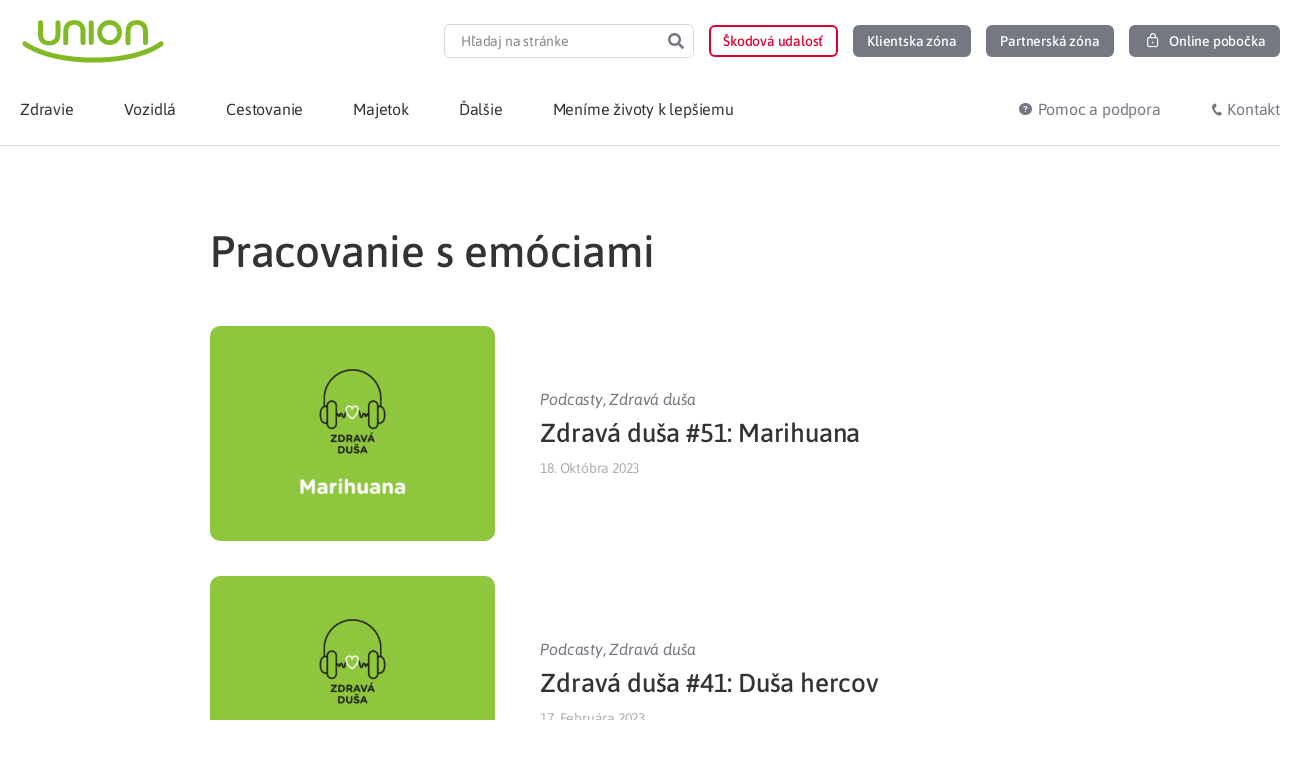

--- FILE ---
content_type: text/html; charset=UTF-8
request_url: https://www.union.sk/znacka/pracovanie-s-emociami/
body_size: 26825
content:
<!doctype html>
<html lang="sk-SK">
<head>
	<meta charset="UTF-8">
	<meta name="viewport" content="width=device-width, initial-scale=1">
	<link rel="profile" href="https://gmpg.org/xfn/11">
	<meta name='robots' content='index, follow, max-image-preview:large, max-snippet:-1, max-video-preview:-1' />
	<style>img:is([sizes="auto" i], [sizes^="auto," i]) { contain-intrinsic-size: 3000px 1500px }</style>
		<script type='text/javascript'>
		( function() {
			var currentTime = new Date().getTime();
			var html = document.getElementsByTagName('html')[0];
			if ( localStorage.getItem('desiredTimeMobile') < currentTime ) {
				html.classList.add('mobile-message-show');
			}
			if ( localStorage.getItem('desiredTimeInfo') < currentTime ) {
				html.classList.add('info-message-show');
			}
		} () );
	</script>
	<style data-cfasync='false' type='text/css'>
		html:not(.info-message-show) .info-message-header,
		html:not(.mobile-message-show) .mobile-application-header,
		.info-message-header.header-message-disabled,
		.mobile-application-header.header-message-disabled {
    		display: none;
		}
	</style>

	<!-- This site is optimized with the Yoast SEO Premium plugin v19.3 (Yoast SEO v26.2) - https://yoast.com/wordpress/plugins/seo/ -->
	<link media="all" href="https://www.union.sk/wp-content/cache/autoptimize/css/autoptimize_5d58ee114a9537ab6330601c8b04941f.css" rel="stylesheet"><title>Značka &quot;pracovanie s emóciami&quot; | Union.sk</title>
	<link rel="canonical" href="https://www.union.sk/znacka/pracovanie-s-emociami/" />
	<meta property="og:locale" content="sk_SK" />
	<meta property="og:type" content="article" />
	<meta property="og:title" content="Archívy pracovanie s emóciami" />
	<meta property="og:url" content="https://www.union.sk/znacka/pracovanie-s-emociami/" />
	<meta property="og:site_name" content="Union.sk" />
	<meta property="og:image" content="https://www.union.sk/wp-content/uploads/2020/07/placeholder-logo-union.png" />
	<meta property="og:image:width" content="520" />
	<meta property="og:image:height" content="350" />
	<meta property="og:image:type" content="image/png" />
	<meta name="twitter:card" content="summary_large_image" />
	<script type="application/ld+json" class="yoast-schema-graph">{"@context":"https://schema.org","@graph":[{"@type":"CollectionPage","@id":"https://www.union.sk/znacka/pracovanie-s-emociami/","url":"https://www.union.sk/znacka/pracovanie-s-emociami/","name":"Značka \"pracovanie s emóciami\" | Union.sk","isPartOf":{"@id":"https://www.union.sk/#website"},"primaryImageOfPage":{"@id":"https://www.union.sk/znacka/pracovanie-s-emociami/#primaryimage"},"image":{"@id":"https://www.union.sk/znacka/pracovanie-s-emociami/#primaryimage"},"thumbnailUrl":"https://www.union.sk/wp-content/uploads/2023/10/ZD_51-9.png","breadcrumb":{"@id":"https://www.union.sk/znacka/pracovanie-s-emociami/#breadcrumb"},"inLanguage":"sk-SK"},{"@type":"ImageObject","inLanguage":"sk-SK","@id":"https://www.union.sk/znacka/pracovanie-s-emociami/#primaryimage","url":"https://www.union.sk/wp-content/uploads/2023/10/ZD_51-9.png","contentUrl":"https://www.union.sk/wp-content/uploads/2023/10/ZD_51-9.png","width":1200,"height":628},{"@type":"BreadcrumbList","@id":"https://www.union.sk/znacka/pracovanie-s-emociami/#breadcrumb","itemListElement":[{"@type":"ListItem","position":1,"name":"Union","item":"https://www.union.sk/"},{"@type":"ListItem","position":2,"name":"pracovanie s emóciami"}]},{"@type":"WebSite","@id":"https://www.union.sk/#website","url":"https://www.union.sk/","name":"Union.sk","description":"","publisher":{"@id":"https://www.union.sk/#organization"},"potentialAction":[{"@type":"SearchAction","target":{"@type":"EntryPoint","urlTemplate":"https://www.union.sk/?s={search_term_string}"},"query-input":{"@type":"PropertyValueSpecification","valueRequired":true,"valueName":"search_term_string"}}],"inLanguage":"sk-SK"},{"@type":"InsuranceAgency","@id":"https://www.union.sk/#organization","name":"Union poisťovňa, a. s.","alternateName":"Union zdravotná poisťovňa, a. s.","url":"https://www.union.sk/","logo":{"@type":"ImageObject","inLanguage":"sk-SK","@id":"https://www.union.sk/#/schema/logo/image/","url":"https://www.union.sk/wp-content/uploads/2020/07/placeholder-logo-union.png","contentUrl":"https://www.union.sk/wp-content/uploads/2020/07/placeholder-logo-union.png","width":520,"height":350,"caption":"Union poisťovňa, a. s."},"image":{"@id":"https://www.union.sk/#/schema/logo/image/"},"sameAs":["https://www.facebook.com/Union.poistovna","https://www.linkedin.com/company/union-insurance-company/","https://www.instagram.com/union.sk/"],"legalName":"Union zdravotná poisťovňa, a. s.","description":"","contactPoint":{"@type":"ContactPoint","telephone":"0850 003 333","contactType":"customer support","areaServed":"SK","availableLanguage":["Slovak"]},"email":"union@union.sk","address":{"@type":"PostalAddress","streetAddress":"Karadžičova 10","postalCode":"821 08","addressLocality":"Bratislava","addressCountry":"SK"},"identifier":"36 284 831","vatID":"2022152517","areaServed":"Slovakia"}]}</script>
	<!-- / Yoast SEO Premium plugin. -->


<link rel='dns-prefetch' href='//www.union.sk' />
<link rel="alternate" type="application/rss+xml" title="RSS kanál: Union.sk &raquo;" href="https://www.union.sk/feed/" />
<link rel="alternate" type="application/rss+xml" title="KRSS kanál tagu Union.sk &raquo; pracovanie s emóciami" href="https://www.union.sk/znacka/pracovanie-s-emociami/feed/" />



































<script src="https://www.union.sk/wp-includes/js/jquery/jquery.min.js?ver=3.7.1" id="jquery-core-js"></script>
<script defer src="https://www.union.sk/wp-includes/js/jquery/jquery-migrate.min.js?ver=3.4.1" id="jquery-migrate-js"></script>
<script id="ecs_ajax_load-js-extra">
var ecs_ajax_params = {"ajaxurl":"https:\/\/www.union.sk\/wp-admin\/admin-ajax.php","posts":"{\"tag\":\"pracovanie-s-emociami\",\"post_type\":[\"post\"],\"error\":\"\",\"m\":\"\",\"p\":0,\"post_parent\":\"\",\"subpost\":\"\",\"subpost_id\":\"\",\"attachment\":\"\",\"attachment_id\":0,\"name\":\"\",\"pagename\":\"\",\"page_id\":0,\"second\":\"\",\"minute\":\"\",\"hour\":\"\",\"day\":0,\"monthnum\":0,\"year\":0,\"w\":0,\"category_name\":\"\",\"cat\":\"\",\"tag_id\":2496,\"author\":\"\",\"author_name\":\"\",\"feed\":\"\",\"tb\":\"\",\"paged\":0,\"meta_key\":\"\",\"meta_value\":\"\",\"preview\":\"\",\"s\":\"\",\"sentence\":\"\",\"title\":\"\",\"fields\":\"all\",\"menu_order\":\"\",\"embed\":\"\",\"category__in\":[],\"category__not_in\":[],\"category__and\":[],\"post__in\":[],\"post__not_in\":[],\"post_name__in\":[],\"tag__in\":[],\"tag__not_in\":[],\"tag__and\":[],\"tag_slug__in\":[\"pracovanie-s-emociami\"],\"tag_slug__and\":[],\"post_parent__in\":[],\"post_parent__not_in\":[],\"author__in\":[],\"author__not_in\":[],\"search_columns\":[],\"ignore_sticky_posts\":true,\"suppress_filters\":false,\"cache_results\":true,\"update_post_term_cache\":true,\"update_menu_item_cache\":false,\"lazy_load_term_meta\":true,\"update_post_meta_cache\":true,\"posts_per_page\":6,\"nopaging\":false,\"comments_per_page\":\"50\",\"no_found_rows\":false,\"order\":\"DESC\"}"};
</script>
<script defer src="https://www.union.sk/wp-content/cache/autoptimize/js/autoptimize_single_6a414b257267a883c6dd13b3c66b8596.js?ver=3.1.9" id="ecs_ajax_load-js"></script>
<script src="https://www.union.sk/wp-content/themes/union-child/dist/main.min.js?ver=1761385303" id="union-script-js" defer data-wp-strategy="defer"></script>
<script defer src="https://www.union.sk/wp-content/cache/autoptimize/js/autoptimize_single_447712f49ef92d24eda0381882e5f00b.js?ver=3.1.9" id="ecs-script-js"></script>
<link rel="icon" href="https://www.union.sk/wp-content/uploads/2020/08/favicon.ico" sizes="32x32" />
<link rel="icon" href="https://www.union.sk/wp-content/uploads/2020/08/favicon.ico" sizes="192x192" />
<link rel="apple-touch-icon" href="https://www.union.sk/wp-content/uploads/2020/08/favicon.ico" />
<meta name="msapplication-TileImage" content="https://www.union.sk/wp-content/uploads/2020/08/favicon.ico" />
		<style id="wp-custom-css">
			.page-id-25 .elementor-2787{
	display:none;
}		</style>
			<!-- Google Tag Manager -->
	<script>
		(function(w,d,s,l,i){w[l]=w[l]||[];w[l].push({'gtm.start':
		new Date().getTime(),event:'gtm.js'});var f=d.getElementsByTagName(s)[0],
		j=d.createElement(s),dl=l!='dataLayer'?'&l='+l:'';j.async=true;j.src=
		'https://www.googletagmanager.com/gtm.js?id='+i+dl;f.parentNode.insertBefore(j,f);
		})(window,document,'script','dataLayer','GTM-MQMNF7');
	</script>
	<!-- End Google Tag Manager -->
</head>
<body class="archive tag tag-pracovanie-s-emociami tag-2496 wp-custom-logo wp-embed-responsive wp-theme-hello-elementor wp-child-theme-union-child union-theme hello-elementor-default elementor-page-54036 elementor-default elementor-template-full-width elementor-kit-762">

	<!-- Google Tag Manager (noscript) -->
	<noscript><iframe src="https://www.googletagmanager.com/ns.html?id=GTM-MQMNF7"
		height="0" width="0" style="display:none;visibility:hidden"></iframe></noscript>
	<!-- End Google Tag Manager (noscript) -->


		<header data-elementor-type="header" data-elementor-id="4190" class="elementor elementor-4190 elementor-location-header" data-elementor-post-type="elementor_library">
					<section data-dce-background-color="#F5A623" class="elementor-section elementor-top-section elementor-element elementor-element-d5ba8e2 elementor-section-height-min-height elementor-section-content-middle info-message-header elementor-hidden-desktop elementor-hidden-tablet elementor-hidden-mobile elementor-section-boxed ang-section-padding-initial elementor-section-height-default elementor-section-items-middle elementor-repeater-item-none elementor-repeater-item-none_hover" data-id="d5ba8e2" data-element_type="section" data-settings="{&quot;background_background&quot;:&quot;classic&quot;,&quot;animation&quot;:&quot;none&quot;}">
						<div class="elementor-container elementor-column-gap-no">
					<div class="elementor-column elementor-col-100 elementor-top-column elementor-element elementor-element-2c98fd1 elementor-repeater-item-none elementor-repeater-item-none_hover" data-id="2c98fd1" data-element_type="column">
			<div class="elementor-widget-wrap elementor-element-populated">
						<div class="elementor-element elementor-element-7967c70 elementor-widget-mobile__width-auto elementor-view-default elementor-repeater-item-none elementor-repeater-item-none_hover elementor-widget elementor-widget-icon" data-id="7967c70" data-element_type="widget" data-widget_type="icon.default">
				<div class="elementor-widget-container">
							<div class="elementor-icon-wrapper">
			<div class="elementor-icon">
			<svg xmlns="http://www.w3.org/2000/svg" xmlns:xlink="http://www.w3.org/1999/xlink" width="24px" height="24px" viewBox="0 0 24 24"><g id="Atoms/icons/24/grey/info" stroke="none" stroke-width="1" fill="none" fill-rule="evenodd"><rect id="Rectangle" x="0" y="0" width="24" height="24"></rect><g id="c-info" transform="translate(3.000000, 3.000000)"><circle id="Oval" stroke="#747881" stroke-width="1.5" stroke-linecap="round" stroke-linejoin="round" cx="9" cy="9" r="9"></circle><line x1="9" y1="9" x2="9" y2="12" id="Path" stroke="#747881" stroke-width="1.5" stroke-linecap="round" stroke-linejoin="round"></line><circle id="Oval" fill="#747881" cx="9" cy="6" r="1"></circle></g></g></svg>			</div>
		</div>
						</div>
				</div>
				<div class="elementor-element elementor-element-44aa682 elementor-widget-mobile__width-auto elementor-widget__width-auto elementor-repeater-item-none elementor-repeater-item-none_hover elementor-widget elementor-widget-text-editor" data-id="44aa682" data-element_type="widget" data-widget_type="text-editor.default">
				<div class="elementor-widget-container">
									<p><b>&#8230;</b></p>								</div>
				</div>
				<div class="elementor-element elementor-element-d5b379d union-icon-delete-16 elementor-widget-mobile__width-auto elementor-view-default elementor-repeater-item-none elementor-repeater-item-none_hover elementor-widget elementor-widget-icon" data-id="d5b379d" data-element_type="widget" data-widget_type="icon.default">
				<div class="elementor-widget-container">
							<div class="elementor-icon-wrapper">
			<div class="elementor-icon">
						</div>
		</div>
						</div>
				</div>
					</div>
		</div>
					</div>
		</section>
				<section class="elementor-section elementor-top-section elementor-element elementor-element-42ae960 elementor-section-content-middle elementor-hidden-desktop elementor-hidden-tablet mobile-application-header elementor-hidden-mobile elementor-section-boxed ang-section-padding-initial elementor-section-height-default elementor-section-height-default elementor-repeater-item-none elementor-repeater-item-none_hover" data-id="42ae960" data-element_type="section">
						<div class="elementor-container elementor-column-gap-no">
					<div class="elementor-column elementor-col-100 elementor-top-column elementor-element elementor-element-9897a91 elementor-repeater-item-none elementor-repeater-item-none_hover" data-id="9897a91" data-element_type="column">
			<div class="elementor-widget-wrap elementor-element-populated">
						<div class="elementor-element elementor-element-55633b1 union-icon-close-16 elementor-widget-mobile__width-auto elementor-view-default elementor-repeater-item-none elementor-repeater-item-none_hover elementor-widget elementor-widget-icon" data-id="55633b1" data-element_type="widget" data-widget_type="icon.default">
				<div class="elementor-widget-container">
							<div class="elementor-icon-wrapper">
			<div class="elementor-icon">
						</div>
		</div>
						</div>
				</div>
				<div class="elementor-element elementor-element-5a69165 elementor-widget-mobile__width-initial external_elementor-repeater-item-none_external elementor-repeater-item-none elementor-repeater-item-none_hover elementor-widget elementor-widget-image" data-id="5a69165" data-element_type="widget" data-widget_type="image.default">
				<div class="elementor-widget-container">
															<img width="47" height="47" src="https://www.union.sk/wp-content/uploads/2021/11/Logo_Union-app-button-46x46-1.png" class="attachment-medium size-medium wp-image-53891" alt="" decoding="async" />															</div>
				</div>
				<div class="elementor-element elementor-element-3629e86 elementor-widget-mobile__width-auto elementor-repeater-item-none elementor-repeater-item-none_hover elementor-widget elementor-widget-text-editor" data-id="3629e86" data-element_type="widget" data-widget_type="text-editor.default">
				<div class="elementor-widget-container">
									Zdravotná poisťovňa v&nbsp;mobilnej aplikácií								</div>
				</div>
				<div class="elementor-element elementor-element-40e4c44 elementor-widget-mobile__width-auto elementor-repeater-item-none elementor-repeater-item-none_hover elementor-widget elementor-widget-union-button" data-id="40e4c44" data-element_type="widget" data-widget_type="union-button.default">
				<div class="elementor-widget-container">
					        <a class="union-button filled color-gray-light    " role="button">
                    <span class="content-wrapper">
						<span class="text"></span>
		</span>
                </a>
        				</div>
				</div>
					</div>
		</div>
					</div>
		</section>
				<header data-dce-background-color="#FFFFFF" class="elementor-section elementor-top-section elementor-element elementor-element-70876d12 elementor-section-content-middle elementor-section-height-min-height elementor-hidden-mobile elementor-section-boxed ang-section-padding-initial elementor-section-height-default elementor-section-items-middle elementor-repeater-item-none elementor-repeater-item-none_hover" data-id="70876d12" data-element_type="section" data-settings="{&quot;background_background&quot;:&quot;classic&quot;}">
						<div class="elementor-container elementor-column-gap-no">
					<div class="elementor-column elementor-col-50 elementor-top-column elementor-element elementor-element-13d30db1 elementor-repeater-item-none elementor-repeater-item-none_hover" data-id="13d30db1" data-element_type="column">
			<div class="elementor-widget-wrap elementor-element-populated">
						<div class="elementor-element elementor-element-599e3d92 elementor-repeater-item-none elementor-repeater-item-none_hover elementor-widget elementor-widget-theme-site-logo elementor-widget-image" data-id="599e3d92" data-element_type="widget" data-widget_type="theme-site-logo.default">
				<div class="elementor-widget-container">
											<a href="https://www.union.sk">
			<img width="1" height="1" src="https://www.union.sk/wp-content/uploads/2020/08/logo-union_claim.svg" class="attachment-medium_large size-medium_large wp-image-3898" alt="" decoding="async" />				</a>
											</div>
				</div>
					</div>
		</div>
				<div class="elementor-column elementor-col-50 elementor-top-column elementor-element elementor-element-7ea0621c elementor-repeater-item-none elementor-repeater-item-none_hover" data-id="7ea0621c" data-element_type="column">
			<div class="elementor-widget-wrap elementor-element-populated">
						<div class="elementor-element elementor-element-44bcad2e elementor-hidden-mobile elementor-search-form--skin-classic elementor-search-form--button-type-icon elementor-search-form--icon-search elementor-repeater-item-none elementor-repeater-item-none_hover elementor-widget elementor-widget-search-form" data-id="44bcad2e" data-element_type="widget" data-settings="{&quot;skin&quot;:&quot;classic&quot;}" data-widget_type="search-form.default">
				<div class="elementor-widget-container">
							<search role="search">
			<form class="elementor-search-form" action="https://www.union.sk" method="get">
												<div class="elementor-search-form__container">
					<label class="elementor-screen-only" for="elementor-search-form-44bcad2e">Search</label>

					
					<input id="elementor-search-form-44bcad2e" placeholder="Hľadaj na stránke" class="elementor-search-form__input" type="search" name="s" value="" minlength="3">
					
											<button class="elementor-search-form__submit" type="submit" aria-label="Search">
															<div class="e-font-icon-svg-container"><svg class="fa fa-search e-font-icon-svg e-fas-search" viewBox="0 0 512 512" xmlns="http://www.w3.org/2000/svg"><path d="M505 442.7L405.3 343c-4.5-4.5-10.6-7-17-7H372c27.6-35.3 44-79.7 44-128C416 93.1 322.9 0 208 0S0 93.1 0 208s93.1 208 208 208c48.3 0 92.7-16.4 128-44v16.3c0 6.4 2.5 12.5 7 17l99.7 99.7c9.4 9.4 24.6 9.4 33.9 0l28.3-28.3c9.4-9.4 9.4-24.6.1-34zM208 336c-70.7 0-128-57.2-128-128 0-70.7 57.2-128 128-128 70.7 0 128 57.2 128 128 0 70.7-57.2 128-128 128z"></path></svg></div>													</button>
					
									</div>
			</form>
		</search>
						</div>
				</div>
				<div class="elementor-element elementor-element-6cafbabc elementor-widget__width-auto elementor-hidden-mobile search-popup-open elementor-hidden-desktop elementor-hidden-tablet elementor-repeater-item-none elementor-repeater-item-none_hover elementor-widget elementor-widget-union-button" data-id="6cafbabc" data-element_type="widget" data-widget_type="union-button.default">
				<div class="elementor-widget-container">
					        <a href="#elementor-action%3Aaction%3Dpopup%3Aopen%26settings%3DeyJpZCI6IjE5Mzk2IiwidG9nZ2xlIjpmYWxzZX0%3D" class="union-button outline color-gray small hover-color-red no-fill-on-hover " role="button">
                    <span class="content-wrapper">
						<span class="text"></span>
		</span>
                </a>
        				</div>
				</div>
				<div class="elementor-element elementor-element-464dadb9 elementor-widget__width-auto elementor-hidden-mobile elementor-repeater-item-none elementor-repeater-item-none_hover elementor-widget elementor-widget-union-button" data-id="464dadb9" data-element_type="widget" data-widget_type="union-button.default">
				<div class="elementor-widget-container">
					        <a href="https://www.union.sk/hlasenie-poistnej-udalosti/" class="union-button outline color-red small hover-color-red no-fill-on-hover " role="button">
                    <span class="content-wrapper">
						<span class="text">Škodová udalosť</span>
		</span>
                </a>
        				</div>
				</div>
				<div class="elementor-element elementor-element-2c77e9b8 elementor-align-center elementor-widget__width-auto elementor-hidden-mobile elementor-repeater-item-none elementor-repeater-item-none_hover elementor-widget elementor-widget-union-button" data-id="2c77e9b8" data-element_type="widget" data-widget_type="union-button.default">
				<div class="elementor-widget-container">
					        <a href="https://www.union.sk/moj-union/" class="union-button filled color-gray small hover-color-red  " role="button">
                    <span class="content-wrapper">
						<span class="text">Klientska zóna</span>
		</span>
                </a>
        				</div>
				</div>
				<div class="elementor-element elementor-element-6e4a94ab elementor-align-center elementor-widget__width-auto elementor-hidden-mobile elementor-repeater-item-none elementor-repeater-item-none_hover elementor-widget elementor-widget-union-button" data-id="6e4a94ab" data-element_type="widget" data-widget_type="union-button.default">
				<div class="elementor-widget-container">
					        <a href="https://www.union.sk/sprostredkovatelia/" class="union-button filled color-gray small hover-color-red  " role="button">
                    <span class="content-wrapper">
						<span class="text">Partnerská zóna</span>
		</span>
                </a>
        				</div>
				</div>
				<div class="elementor-element elementor-element-376345c2 elementor-align-center elementor-widget__width-auto elementor-hidden-mobile elementor-repeater-item-none elementor-repeater-item-none_hover elementor-widget elementor-widget-union-button" data-id="376345c2" data-element_type="widget" data-widget_type="union-button.default">
				<div class="elementor-widget-container">
					        <a href="https://portal.unionzp.sk/onlinepobocka/welcome" class="union-button filled color-gray small hover-color-green  button-lock" role="button">
                    <span class="content-wrapper">
						<span class="text">Online pobočka</span>
		</span>
                </a>
        				</div>
				</div>
					</div>
		</div>
					</div>
		</header>
				<nav data-dce-background-color="#FFFFFF" class="elementor-section elementor-top-section elementor-element elementor-element-1782f6ee elementor-section-content-middle ubermenu-section elementor-section-boxed ang-section-padding-initial elementor-section-height-default elementor-section-height-default elementor-repeater-item-none elementor-repeater-item-none_hover" data-id="1782f6ee" data-element_type="section" data-settings="{&quot;background_background&quot;:&quot;classic&quot;,&quot;sticky&quot;:&quot;top&quot;,&quot;animation_mobile&quot;:&quot;none&quot;,&quot;sticky_on&quot;:[&quot;desktop&quot;,&quot;tablet&quot;,&quot;mobile&quot;],&quot;sticky_offset&quot;:0,&quot;sticky_effects_offset&quot;:0,&quot;sticky_anchor_link_offset&quot;:0}">
						<div class="elementor-container elementor-column-gap-no">
					<div class="elementor-column elementor-col-50 elementor-top-column elementor-element elementor-element-242f61 elementor-hidden-desktop elementor-hidden-tablet elementor-repeater-item-none elementor-repeater-item-none_hover" data-id="242f61" data-element_type="column">
			<div class="elementor-widget-wrap elementor-element-populated">
						<div class="elementor-element elementor-element-3434e45e elementor-widget-mobile__width-auto elementor-repeater-item-none elementor-repeater-item-none_hover elementor-widget elementor-widget-theme-site-logo elementor-widget-image" data-id="3434e45e" data-element_type="widget" data-widget_type="theme-site-logo.default">
				<div class="elementor-widget-container">
											<a href="https://www.union.sk">
			<img width="1" height="1" src="https://www.union.sk/wp-content/uploads/2020/08/logo-union_claim.svg" class="attachment-medium_large size-medium_large wp-image-3898" alt="" decoding="async" />				</a>
											</div>
				</div>
				<div class="elementor-element elementor-element-1036966a elementor-widget-mobile__width-auto elementor-view-default elementor-repeater-item-none elementor-repeater-item-none_hover elementor-widget elementor-widget-icon" data-id="1036966a" data-element_type="widget" data-widget_type="icon.default">
				<div class="elementor-widget-container">
							<div class="elementor-icon-wrapper">
			<a class="elementor-icon" href="#elementor-action%3Aaction%3Dpopup%3Aopen%26settings%3DeyJpZCI6IjE5Mzk2IiwidG9nZ2xlIjpmYWxzZX0%3D">
			<svg xmlns="http://www.w3.org/2000/svg" xmlns:xlink="http://www.w3.org/1999/xlink" width="24px" height="24px" viewBox="0 0 24 24"><g id="Atoms/icons/24/grey/search" stroke="none" stroke-width="1" fill="none" fill-rule="evenodd"><rect id="Rectangle" x="0" y="0" width="24" height="24"></rect><g id="Group" transform="translate(4.000000, 4.000000)" stroke="#747881" stroke-linecap="round" stroke-linejoin="round" stroke-width="1.5"><line x1="15" y1="15" x2="10.5" y2="10.5" id="Path"></line><circle id="Oval" cx="6" cy="6" r="6"></circle></g></g></svg>			</a>
		</div>
						</div>
				</div>
					</div>
		</div>
				<div class="elementor-column elementor-col-50 elementor-top-column elementor-element elementor-element-3e7f7342 elementor-repeater-item-none elementor-repeater-item-none_hover" data-id="3e7f7342" data-element_type="column">
			<div class="elementor-widget-wrap elementor-element-populated">
						<div class="elementor-element elementor-element-567ea66b elementor-widget-mobile__width-auto elementor-repeater-item-none elementor-repeater-item-none_hover elementor-widget elementor-widget-ubermenu" data-id="567ea66b" data-element_type="widget" data-widget_type="ubermenu.default">
				<div class="elementor-widget-container">
					
<!-- UberMenu [Configuration:main] [Theme Loc:] [Integration:api] -->
<button class="ubermenu-responsive-toggle ubermenu-responsive-toggle-main ubermenu-skin-minimal ubermenu-loc- ubermenu-responsive-toggle-content-align-right ubermenu-responsive-toggle-align-right ubermenu-responsive-toggle-icon-only ubermenu-responsive-toggle-close-icon-times " tabindex="0" data-ubermenu-target="ubermenu-main-241"   aria-label="Toggle Menu"><i class="fas fa-bars" ></i></button><nav id="ubermenu-main-241" class="ubermenu ubermenu-nojs ubermenu-main ubermenu-menu-241 ubermenu-responsive ubermenu-responsive-767 ubermenu-responsive-collapse ubermenu-horizontal ubermenu-transition-slide ubermenu-trigger-hover_intent ubermenu-skin-minimal  ubermenu-bar-align-full ubermenu-items-align-auto ubermenu-retractors-responsive ubermenu-submenu-indicator-closes"><ul id="ubermenu-nav-main-241" class="ubermenu-nav" data-title="Uber Menu"><li id="menu-item-4659" class="sticky-logo ubermenu-item ubermenu-item-type-custom ubermenu-item-object-ubermenu-custom ubermenu-item-4659 ubermenu-item-level-0 ubermenu-column ubermenu-column-auto" ><div class="ubermenu-content-block ubermenu-custom-content ubermenu-custom-content-padded">		<div data-elementor-type="section" data-elementor-id="4666" class="elementor elementor-4666 elementor-location-header" data-elementor-post-type="elementor_library">
					<section class="elementor-section elementor-top-section elementor-element elementor-element-674af52e elementor-section-boxed ang-section-padding-initial elementor-section-height-default elementor-section-height-default elementor-repeater-item-none elementor-repeater-item-none_hover" data-id="674af52e" data-element_type="section">
						<div class="elementor-container elementor-column-gap-no">
					<div class="elementor-column elementor-col-100 elementor-top-column elementor-element elementor-element-4c0ab03 elementor-repeater-item-none elementor-repeater-item-none_hover" data-id="4c0ab03" data-element_type="column">
			<div class="elementor-widget-wrap elementor-element-populated">
						<div class="elementor-element elementor-element-4d9a359 elementor-repeater-item-none elementor-repeater-item-none_hover elementor-widget elementor-widget-theme-site-logo elementor-widget-image" data-id="4d9a359" data-element_type="widget" data-widget_type="theme-site-logo.default">
				<div class="elementor-widget-container">
											<a href="https://www.union.sk">
			<img src="https://www.union.sk/wp-content/uploads/2020/08/logo-union_claim.svg" title="logo-union_claim" alt="logo-union_claim" width="127" height="30" decoding="async">				</a>
											</div>
				</div>
					</div>
		</div>
					</div>
		</section>
				</div>
		</div></li><li id="menu-item-4202" class="union-submenu-tabs ubermenu-item ubermenu-item-type-post_type ubermenu-item-object-page ubermenu-item-has-children ubermenu-item-4202 ubermenu-item-level-0 ubermenu-column ubermenu-column-auto ubermenu-has-submenu-drop ubermenu-has-submenu-mega" ><a class="ubermenu-target ubermenu-item-layout-default ubermenu-item-layout-text_only" href="https://www.union.sk/zdravotna-poistovna/" tabindex="0"><span class="ubermenu-target-title ubermenu-target-text">Zdravie</span></a><ul  class="ubermenu-submenu ubermenu-submenu-id-4202 ubermenu-submenu-type-auto ubermenu-submenu-type-mega ubermenu-submenu-drop ubermenu-submenu-align-full_width"  ><!-- begin Tabs: [Tabs] 4207 --><li id="menu-item-4207" class="ubermenu-item ubermenu-tabs ubermenu-item-4207 ubermenu-item-level-1 ubermenu-column ubermenu-column-full ubermenu-tab-layout-left ubermenu-tabs-show-default ubermenu-tabs-show-current"><ul  class="ubermenu-tabs-group ubermenu-tabs-group--trigger-mouseover ubermenu-column ubermenu-column-1-4 ubermenu-submenu ubermenu-submenu-id-4207 ubermenu-submenu-type-auto ubermenu-submenu-type-tabs-group"  ><li id="menu-item-6116" class="ubermenu-tab icon-poistenec ubermenu-item ubermenu-item-type-post_type ubermenu-item-object-page ubermenu-item-has-children ubermenu-advanced-sub ubermenu-item-6116 ubermenu-item-auto ubermenu-column ubermenu-column-full ubermenu-has-submenu-drop" data-ubermenu-trigger="mouseover" ><a class="ubermenu-target ubermenu-item-layout-default ubermenu-item-layout-text_only" href="https://www.union.sk/poistenci/"><span class="ubermenu-target-title ubermenu-target-text">Poistenec</span></a><div  class="ubermenu-tab-content-panel ubermenu-column ubermenu-column-3-4 ubermenu-submenu ubermenu-submenu-id-6116 ubermenu-submenu-type-tab-content-panel"  ><ul class="ubermenu-row ubermenu-row-id-4211 ubermenu-autoclear"><li class="menu-big ubermenu-item ubermenu-item-type-custom ubermenu-item-object-ubermenu-custom ubermenu-item-has-children ubermenu-item-4213 ubermenu-item-level-4 ubermenu-column ubermenu-column-auto ubermenu-has-submenu-stack ubermenu-item-type-column ubermenu-column-id-4213"><ul  class="ubermenu-submenu ubermenu-submenu-id-4213 ubermenu-submenu-type-stack"  ><!-- begin Segment: Menu ID 255 --><!-- cached segment 12 hours / Transient Key: ubertk_mseg_4837 --><li id="menu-item-27004" class="ubermenu-item ubermenu-item-type-post_type ubermenu-item-object-page ubermenu-item-27004 ubermenu-item-auto ubermenu-item-normal ubermenu-item-level-5 ubermenu-column ubermenu-column-auto" ><a class="ubermenu-target ubermenu-item-layout-default ubermenu-item-layout-text_only" href="https://www.union.sk/vyhody-pre-poistencov/"><span class="ubermenu-target-title ubermenu-target-text">Benefity</span></a></li><li id="menu-item-51729" class="ubermenu-item ubermenu-item-type-post_type ubermenu-item-object-page ubermenu-item-51729 ubermenu-item-auto ubermenu-item-normal ubermenu-item-level-5 ubermenu-column ubermenu-column-auto" ><a class="ubermenu-target ubermenu-item-layout-default ubermenu-item-layout-text_only" href="https://www.union.sk/zmena-zdravotnej-poistovne/"><span class="ubermenu-target-title ubermenu-target-text">Zmena zdravotnej poisťovne</span></a></li><li id="menu-item-111841" class="ubermenu-item ubermenu-item-type-post_type ubermenu-item-object-page ubermenu-item-111841 ubermenu-item-auto ubermenu-item-normal ubermenu-item-level-5 ubermenu-column ubermenu-column-auto" ><a class="ubermenu-target ubermenu-item-layout-default ubermenu-item-layout-text_only" href="https://www.union.sk/union-zp-aplikacia-na-mobile"><span class="ubermenu-target-title ubermenu-target-text">Union mobilná aplikácia</span></a></li><li id="menu-item-41191" class="ubermenu-item ubermenu-item-type-post_type ubermenu-item-object-page ubermenu-item-41191 ubermenu-item-auto ubermenu-item-normal ubermenu-item-level-5 ubermenu-column ubermenu-column-auto" ><a class="ubermenu-target ubermenu-item-layout-default ubermenu-item-layout-text_only" href="https://www.union.sk/poistenie-novorodenca-v-pohodli-domova/"><span class="ubermenu-target-title ubermenu-target-text">Poistenie novorodenca v pohodlí domova</span></a></li><li id="menu-item-48222" class="ubermenu-item ubermenu-item-type-post_type ubermenu-item-object-page ubermenu-item-48222 ubermenu-item-auto ubermenu-item-normal ubermenu-item-level-5 ubermenu-column ubermenu-column-auto" ><a class="ubermenu-target ubermenu-item-layout-default ubermenu-item-layout-text_only" href="https://www.union.sk/zdravotne-poistenie-na-slovensku/"><span class="ubermenu-target-title ubermenu-target-text">Zdravotné poistenie pre cudzincov</span></a></li><li id="menu-item-27006" class="ubermenu-item ubermenu-item-type-post_type ubermenu-item-object-page ubermenu-item-27006 ubermenu-item-auto ubermenu-item-normal ubermenu-item-level-5 ubermenu-column ubermenu-column-auto" ><a class="ubermenu-target ubermenu-item-layout-default ubermenu-item-layout-text_only" href="https://www.union.sk/preco-union/"><span class="ubermenu-target-title ubermenu-target-text">Prečo Union</span></a></li><!-- end Segment: 255 --></ul></li><li class="menu-compact ubermenu-item ubermenu-item-type-custom ubermenu-item-object-ubermenu-custom ubermenu-item-has-children ubermenu-item-4214 ubermenu-item-level-4 ubermenu-column ubermenu-column-auto ubermenu-has-submenu-stack ubermenu-item-type-column ubermenu-column-id-4214"><ul  class="ubermenu-submenu ubermenu-submenu-id-4214 ubermenu-submenu-type-stack"  ><li id="menu-item-4688" class="union-submenu-heading ubermenu-item ubermenu-item-type-custom ubermenu-item-object-ubermenu-custom ubermenu-item-4688 ubermenu-item-auto ubermenu-item-normal ubermenu-item-level-5 ubermenu-column ubermenu-column-auto" ><div class="ubermenu-content-block ubermenu-custom-content ubermenu-custom-content-padded">POTREBUJEM PORADIŤ</div></li><!-- begin Segment: Menu ID 242 --><!-- cached segment 12 hours / Transient Key: ubertk_mseg_4220 --><li id="menu-item-56663" class="ubermenu-item ubermenu-item-type-custom ubermenu-item-object-custom ubermenu-item-56663 ubermenu-item-auto ubermenu-item-normal ubermenu-item-level-5 ubermenu-column ubermenu-column-auto" ><a class="ubermenu-target ubermenu-item-layout-default ubermenu-item-layout-text_only" href="https://www.union.sk/novy-poistenec/"><span class="ubermenu-target-title ubermenu-target-text">Som nový poistenec</span></a></li><li id="menu-item-4226" class="ubermenu-item ubermenu-item-type-custom ubermenu-item-object-custom ubermenu-item-4226 ubermenu-item-auto ubermenu-item-normal ubermenu-item-level-5 ubermenu-column ubermenu-column-auto" ><a class="ubermenu-target ubermenu-item-layout-default ubermenu-item-layout-text_only" href="https://www.union.sk/pomahame-vam-najst-lekara"><span class="ubermenu-target-title ubermenu-target-text">Vyhľadať lekára</span></a></li><li id="menu-item-40935" class="ubermenu-item ubermenu-item-type-post_type ubermenu-item-object-page ubermenu-item-40935 ubermenu-item-auto ubermenu-item-normal ubermenu-item-level-5 ubermenu-column ubermenu-column-auto" ><a class="ubermenu-target ubermenu-item-layout-default ubermenu-item-layout-text_only" href="https://www.union.sk/kupelna-starostivost/"><span class="ubermenu-target-title ubermenu-target-text">Kúpeľná starostlivosť</span></a></li><li id="menu-item-27024" class="ubermenu-item ubermenu-item-type-post_type ubermenu-item-object-page ubermenu-item-27024 ubermenu-item-auto ubermenu-item-normal ubermenu-item-level-5 ubermenu-column ubermenu-column-auto" ><a class="ubermenu-target ubermenu-item-layout-default ubermenu-item-layout-text_only" href="https://www.union.sk/osetrenie-u-nezmluvneho-lekara/"><span class="ubermenu-target-title ubermenu-target-text">Ošetrenie u nezmluvného lekára</span></a></li><li id="menu-item-74977" class="ubermenu-item ubermenu-item-type-post_type ubermenu-item-object-page ubermenu-item-74977 ubermenu-item-auto ubermenu-item-normal ubermenu-item-level-5 ubermenu-column ubermenu-column-auto" ><a class="ubermenu-target ubermenu-item-layout-default ubermenu-item-layout-text_only" href="https://www.union.sk/liecba-v-zahranici/"><span class="ubermenu-target-title ubermenu-target-text">Liečba v zahraničí</span></a></li><!-- end Segment: 242 --></ul></li><li class="menu-compact ubermenu-item ubermenu-item-type-custom ubermenu-item-object-ubermenu-custom ubermenu-item-has-children ubermenu-item-4215 ubermenu-item-level-4 ubermenu-column ubermenu-column-auto ubermenu-has-submenu-stack ubermenu-item-type-column ubermenu-column-id-4215"><ul  class="ubermenu-submenu ubermenu-submenu-id-4215 ubermenu-submenu-type-stack"  ><li id="menu-item-4689" class="union-submenu-heading ubermenu-item ubermenu-item-type-custom ubermenu-item-object-ubermenu-custom ubermenu-item-4689 ubermenu-item-auto ubermenu-item-normal ubermenu-item-level-5 ubermenu-column ubermenu-column-auto" ><div class="ubermenu-content-block ubermenu-custom-content ubermenu-custom-content-padded">HĽADÁM</div></li><!-- begin Segment: Menu ID 243 --><!-- cached segment 12 hours / Transient Key: ubertk_mseg_4234 --><li id="menu-item-40934" class="ubermenu-item ubermenu-item-type-custom ubermenu-item-object-custom ubermenu-item-40934 ubermenu-item-auto ubermenu-item-normal ubermenu-item-level-5 ubermenu-column ubermenu-column-auto" ><a class="ubermenu-target ubermenu-item-layout-default ubermenu-item-layout-text_only" href="https://portal.unionzp.sk/pub/overenie-poistneho-vztahu"><span class="ubermenu-target-title ubermenu-target-text">Overenie poistného vzťahu</span></a></li><li id="menu-item-91396" class="ubermenu-item ubermenu-item-type-custom ubermenu-item-object-custom ubermenu-item-91396 ubermenu-item-auto ubermenu-item-normal ubermenu-item-level-5 ubermenu-column ubermenu-column-auto" ><a class="ubermenu-target ubermenu-item-layout-default ubermenu-item-layout-text_only" href="https://www.union.sk/online-prihlaska-uzp/#/vyber-poistenia"><span class="ubermenu-target-title ubermenu-target-text">Prihláška do zdravotnej poisťovne</span></a></li><li id="menu-item-27105" class="ubermenu-item ubermenu-item-type-custom ubermenu-item-object-custom ubermenu-item-27105 ubermenu-item-auto ubermenu-item-normal ubermenu-item-level-5 ubermenu-column ubermenu-column-auto" ><a class="ubermenu-target ubermenu-item-layout-default ubermenu-item-layout-text_only" href="https://portal.unionzp.sk/pub/dlznici"><span class="ubermenu-target-title ubermenu-target-text">Zoznam dlžníkov</span></a></li><li id="menu-item-27235" class="ubermenu-item ubermenu-item-type-taxonomy ubermenu-item-object-document_category ubermenu-item-27235 ubermenu-item-auto ubermenu-item-normal ubermenu-item-level-5 ubermenu-column ubermenu-column-auto" ><a class="ubermenu-target ubermenu-item-layout-default ubermenu-item-layout-text_only" href="https://www.union.sk/ziadosti-tlaciva/uzp/poistenec/"><span class="ubermenu-target-title ubermenu-target-text">Žiadosti a tlačivá</span></a></li><li id="menu-item-76644" class="ubermenu-item ubermenu-item-type-custom ubermenu-item-object-custom ubermenu-item-76644 ubermenu-item-auto ubermenu-item-normal ubermenu-item-level-5 ubermenu-column ubermenu-column-auto" ><a class="ubermenu-target ubermenu-item-layout-default ubermenu-item-layout-text_only" href="https://www.union.sk/potvrdenie-o-neevidovani-pohladavky/"><span class="ubermenu-target-title ubermenu-target-text">Potvrdenie o neevidovaní pohľadávky</span></a></li><!-- end Segment: 243 --></ul></li></ul></div></li><li id="menu-item-5182" class="ubermenu-tab icon-platitel ubermenu-item ubermenu-item-type-post_type ubermenu-item-object-page ubermenu-item-has-children ubermenu-advanced-sub ubermenu-item-5182 ubermenu-item-auto ubermenu-column ubermenu-column-full ubermenu-has-submenu-drop" data-ubermenu-trigger="mouseover" ><a class="ubermenu-target ubermenu-item-layout-default ubermenu-item-layout-text_only" href="https://www.union.sk/platitelia-zdravotneho-poistenia/"><span class="ubermenu-target-title ubermenu-target-text">Platiteľ</span></a><div  class="ubermenu-tab-content-panel ubermenu-column ubermenu-column-3-4 ubermenu-submenu ubermenu-submenu-id-5182 ubermenu-submenu-type-tab-content-panel"  ><ul class="ubermenu-row ubermenu-row-id-4711 ubermenu-autoclear"><li class="menu-big ubermenu-item ubermenu-item-type-custom ubermenu-item-object-ubermenu-custom ubermenu-item-has-children ubermenu-item-4713 ubermenu-item-level-4 ubermenu-column ubermenu-column-auto ubermenu-has-submenu-stack ubermenu-item-type-column ubermenu-column-id-4713"><ul  class="ubermenu-submenu ubermenu-submenu-id-4713 ubermenu-submenu-type-stack"  ><!-- begin Segment: Menu ID 256 --><!-- cached segment 12 hours / Transient Key: ubertk_mseg_4842 --><li id="menu-item-4840" class="ubermenu-item ubermenu-item-type-custom ubermenu-item-object-custom ubermenu-item-4840 ubermenu-item-auto ubermenu-item-normal ubermenu-item-level-5 ubermenu-column ubermenu-column-auto" ><a class="ubermenu-target ubermenu-item-layout-default ubermenu-item-layout-text_only" href="https://portal.unionzp.sk/onlinepobocka/welcome"><span class="ubermenu-target-title ubermenu-target-text">Online pobočka</span></a></li><li id="menu-item-4962" class="ubermenu-item ubermenu-item-type-post_type ubermenu-item-object-page ubermenu-item-4962 ubermenu-item-auto ubermenu-item-normal ubermenu-item-level-5 ubermenu-column ubermenu-column-auto" ><a class="ubermenu-target ubermenu-item-layout-default ubermenu-item-layout-text_only" href="https://www.union.sk/platitelia-zdravotneho-poistenia/"><span class="ubermenu-target-title ubermenu-target-text">Platenie poisteného (Koľko, kedy, ako a kam)</span></a></li><li id="menu-item-79679" class="ubermenu-item ubermenu-item-type-custom ubermenu-item-object-custom ubermenu-item-79679 ubermenu-item-auto ubermenu-item-normal ubermenu-item-level-5 ubermenu-column ubermenu-column-auto" ><a class="ubermenu-target ubermenu-item-layout-default ubermenu-item-layout-text_only" href="https://www.union.sk/platitelia-zdravotneho-poistenia/#informacie"><span class="ubermenu-target-title ubermenu-target-text">Zmeny a dôležité informácie</span></a></li><li id="menu-item-19989" class="ubermenu-item ubermenu-item-type-taxonomy ubermenu-item-object-document_category ubermenu-item-19989 ubermenu-item-auto ubermenu-item-normal ubermenu-item-level-5 ubermenu-column ubermenu-column-auto" ><a class="ubermenu-target ubermenu-item-layout-default ubermenu-item-layout-text_only" href="https://www.union.sk/ziadosti-tlaciva/uzp/platitel/"><span class="ubermenu-target-title ubermenu-target-text">Žiadosti a tlačivá</span></a></li><!-- end Segment: 256 --></ul></li><li class="menu-compact ubermenu-item ubermenu-item-type-custom ubermenu-item-object-ubermenu-custom ubermenu-item-has-children ubermenu-item-4721 ubermenu-item-level-4 ubermenu-column ubermenu-column-auto ubermenu-has-submenu-stack ubermenu-item-type-column ubermenu-column-id-4721"><ul  class="ubermenu-submenu ubermenu-submenu-id-4721 ubermenu-submenu-type-stack"  ><li id="menu-item-4722" class="union-submenu-heading ubermenu-item ubermenu-item-type-custom ubermenu-item-object-ubermenu-custom ubermenu-item-4722 ubermenu-item-auto ubermenu-item-normal ubermenu-item-level-5 ubermenu-column ubermenu-column-auto" ><div class="ubermenu-content-block ubermenu-custom-content ubermenu-custom-content-padded">POTREBUJEM PORADIŤ</div></li><!-- begin Segment: Menu ID 259 --><!-- cached segment 12 hours / Transient Key: ubertk_mseg_4723 --><li id="menu-item-27262" class="ubermenu-item ubermenu-item-type-post_type ubermenu-item-object-page ubermenu-item-27262 ubermenu-item-auto ubermenu-item-normal ubermenu-item-level-5 ubermenu-column ubermenu-column-auto" ><a class="ubermenu-target ubermenu-item-layout-default ubermenu-item-layout-text_only" href="https://www.union.sk/rzp/"><span class="ubermenu-target-title ubermenu-target-text">Ročné zúčtovanie poistného</span></a></li><li id="menu-item-27263" class="ubermenu-item ubermenu-item-type-post_type ubermenu-item-object-page ubermenu-item-27263 ubermenu-item-auto ubermenu-item-normal ubermenu-item-level-5 ubermenu-column ubermenu-column-auto" ><a class="ubermenu-target ubermenu-item-layout-default ubermenu-item-layout-text_only" href="https://www.union.sk/rzp-szco/"><span class="ubermenu-target-title ubermenu-target-text">Samostatne zárobkovo činná osoba</span></a></li><li id="menu-item-27264" class="ubermenu-item ubermenu-item-type-post_type ubermenu-item-object-page ubermenu-item-27264 ubermenu-item-auto ubermenu-item-normal ubermenu-item-level-5 ubermenu-column ubermenu-column-auto" ><a class="ubermenu-target ubermenu-item-layout-default ubermenu-item-layout-text_only" href="https://www.union.sk/rzp-samoplatitel/"><span class="ubermenu-target-title ubermenu-target-text">Samoplatitelia</span></a></li><li id="menu-item-27265" class="ubermenu-item ubermenu-item-type-post_type ubermenu-item-object-page ubermenu-item-27265 ubermenu-item-auto ubermenu-item-normal ubermenu-item-level-5 ubermenu-column ubermenu-column-auto" ><a class="ubermenu-target ubermenu-item-layout-default ubermenu-item-layout-text_only" href="https://www.union.sk/rzp-poistenec-statu/"><span class="ubermenu-target-title ubermenu-target-text">Poistenci štátu</span></a></li><li id="menu-item-33347" class="ubermenu-item ubermenu-item-type-custom ubermenu-item-object-custom ubermenu-item-33347 ubermenu-item-auto ubermenu-item-normal ubermenu-item-level-5 ubermenu-column ubermenu-column-auto" ><a class="ubermenu-target ubermenu-item-layout-default ubermenu-item-layout-text_only" href="/app-oznamenie-zamestnavatela-pri-zmene-platitela"><span class="ubermenu-target-title ubermenu-target-text">Nahlasovanie zamestnancov</span></a></li><!-- end Segment: 259 --></ul></li><li class="menu-compact ubermenu-item ubermenu-item-type-custom ubermenu-item-object-ubermenu-custom ubermenu-item-has-children ubermenu-item-4724 ubermenu-item-level-4 ubermenu-column ubermenu-column-auto ubermenu-has-submenu-stack ubermenu-item-type-column ubermenu-column-id-4724"><ul  class="ubermenu-submenu ubermenu-submenu-id-4724 ubermenu-submenu-type-stack"  ><li id="menu-item-4725" class="union-submenu-heading ubermenu-item ubermenu-item-type-custom ubermenu-item-object-ubermenu-custom ubermenu-item-4725 ubermenu-item-auto ubermenu-item-normal ubermenu-item-level-5 ubermenu-column ubermenu-column-auto" ><div class="ubermenu-content-block ubermenu-custom-content ubermenu-custom-content-padded">HĽADÁM</div></li><!-- begin Segment: Menu ID 260 --><!-- cached segment 12 hours / Transient Key: ubertk_mseg_4726 --><li id="menu-item-5676" class="ubermenu-item ubermenu-item-type-post_type ubermenu-item-object-page ubermenu-item-5676 ubermenu-item-auto ubermenu-item-normal ubermenu-item-level-5 ubermenu-column ubermenu-column-auto" ><a class="ubermenu-target ubermenu-item-layout-default ubermenu-item-layout-text_only" href="https://www.union.sk/kalkulacka-preddavkov-szco/"><span class="ubermenu-target-title ubermenu-target-text">Kalkulačka preddavkov</span></a></li><li id="menu-item-32939" class="ubermenu-item ubermenu-item-type-taxonomy ubermenu-item-object-document_category ubermenu-item-32939 ubermenu-item-auto ubermenu-item-normal ubermenu-item-level-5 ubermenu-column ubermenu-column-auto" ><a class="ubermenu-target ubermenu-item-layout-default ubermenu-item-layout-text_only" href="https://www.union.sk/ziadosti-tlaciva/uzp/platitel/"><span class="ubermenu-target-title ubermenu-target-text">Žiadosti a tlačivá</span></a></li><li id="menu-item-27279" class="ubermenu-item ubermenu-item-type-custom ubermenu-item-object-custom ubermenu-item-27279 ubermenu-item-auto ubermenu-item-normal ubermenu-item-level-5 ubermenu-column ubermenu-column-auto" ><a class="ubermenu-target ubermenu-item-layout-default ubermenu-item-layout-text_only" href="https://portal.unionzp.sk/pub/dlznici"><span class="ubermenu-target-title ubermenu-target-text">Zoznam dlžníkov</span></a></li><li id="menu-item-27280" class="ubermenu-item ubermenu-item-type-custom ubermenu-item-object-custom ubermenu-item-27280 ubermenu-item-auto ubermenu-item-normal ubermenu-item-level-5 ubermenu-column ubermenu-column-auto" ><a class="ubermenu-target ubermenu-item-layout-default ubermenu-item-layout-text_only" href="/app-univerzalna-ziadost"><span class="ubermenu-target-title ubermenu-target-text">Splátkový kalendár</span></a></li><li id="menu-item-76653" class="ubermenu-item ubermenu-item-type-custom ubermenu-item-object-custom ubermenu-item-76653 ubermenu-item-auto ubermenu-item-normal ubermenu-item-level-5 ubermenu-column ubermenu-column-auto" ><a class="ubermenu-target ubermenu-item-layout-default ubermenu-item-layout-text_only" href="https://www.union.sk/potvrdenie-o-neevidovani-pohladavky/"><span class="ubermenu-target-title ubermenu-target-text">Potvrdenie o neevidovaní pohľadávky</span></a></li><!-- end Segment: 260 --></ul></li></ul></div></li><li id="menu-item-6115" class="ubermenu-tab icon-poskytovatel ubermenu-item ubermenu-item-type-post_type ubermenu-item-object-page ubermenu-item-has-children ubermenu-advanced-sub ubermenu-item-6115 ubermenu-item-auto ubermenu-column ubermenu-column-full ubermenu-has-submenu-drop" data-ubermenu-trigger="mouseover" ><a class="ubermenu-target ubermenu-item-layout-default ubermenu-item-layout-text_only" href="https://www.union.sk/poskytovatelia-zdravotnej-starostlivosti/"><span class="ubermenu-target-title ubermenu-target-text">Poskytovateľ</span></a><div  class="ubermenu-tab-content-panel ubermenu-column ubermenu-column-3-4 ubermenu-submenu ubermenu-submenu-id-6115 ubermenu-submenu-type-tab-content-panel"  ><ul class="ubermenu-row ubermenu-row-id-4738 ubermenu-autoclear"><li class="menu-big ubermenu-item ubermenu-item-type-custom ubermenu-item-object-ubermenu-custom ubermenu-item-has-children ubermenu-item-4863 ubermenu-item-level-4 ubermenu-column ubermenu-column-auto ubermenu-has-submenu-stack ubermenu-item-type-column ubermenu-column-id-4863"><ul  class="ubermenu-submenu ubermenu-submenu-id-4863 ubermenu-submenu-type-stack"  ><!-- begin Segment: Menu ID 261 --><!-- cached segment 12 hours / Transient Key: ubertk_mseg_4864 --><li id="menu-item-4853" class="ubermenu-item ubermenu-item-type-custom ubermenu-item-object-custom ubermenu-item-4853 ubermenu-item-auto ubermenu-item-normal ubermenu-item-level-5 ubermenu-column ubermenu-column-auto" ><a class="ubermenu-target ubermenu-item-layout-default ubermenu-item-layout-text_only" href="https://portal.unionzp.sk/onlinepobocka/welcome"><span class="ubermenu-target-title ubermenu-target-text">Online pobočka</span></a></li><li id="menu-item-4852" class="ubermenu-item ubermenu-item-type-custom ubermenu-item-object-custom ubermenu-item-4852 ubermenu-item-auto ubermenu-item-normal ubermenu-item-level-5 ubermenu-column ubermenu-column-auto" ><a class="ubermenu-target ubermenu-item-layout-default ubermenu-item-layout-text_only" href="/poskytovatelia-zmluvy-s-poskytovatelmi/"><span class="ubermenu-target-title ubermenu-target-text">Uzatváranie zmlúv</span></a></li><li id="menu-item-27297" class="ubermenu-item ubermenu-item-type-custom ubermenu-item-object-custom ubermenu-item-27297 ubermenu-item-auto ubermenu-item-normal ubermenu-item-level-5 ubermenu-column ubermenu-column-auto" ><a class="ubermenu-target ubermenu-item-layout-default ubermenu-item-layout-text_only" href="/poskytovatelia-oznamy/"><span class="ubermenu-target-title ubermenu-target-text">Oznamy</span></a></li><li id="menu-item-27298" class="ubermenu-item ubermenu-item-type-taxonomy ubermenu-item-object-document_category ubermenu-item-27298 ubermenu-item-auto ubermenu-item-normal ubermenu-item-level-5 ubermenu-column ubermenu-column-auto" ><a class="ubermenu-target ubermenu-item-layout-default ubermenu-item-layout-text_only" href="https://www.union.sk/ziadosti-tlaciva/uzp/poskytovatel/"><span class="ubermenu-target-title ubermenu-target-text">Žiadosti a tlačivá</span></a></li><li id="menu-item-27299" class="ubermenu-item ubermenu-item-type-post_type ubermenu-item-object-page ubermenu-item-27299 ubermenu-item-auto ubermenu-item-normal ubermenu-item-level-5 ubermenu-column ubermenu-column-auto" ><a class="ubermenu-target ubermenu-item-layout-default ubermenu-item-layout-text_only" href="https://www.union.sk/poskytovatelia-protokoly/"><span class="ubermenu-target-title ubermenu-target-text">Protokoly</span></a></li><li id="menu-item-49706" class="ubermenu-item ubermenu-item-type-post_type ubermenu-item-object-page ubermenu-item-49706 ubermenu-item-auto ubermenu-item-normal ubermenu-item-level-5 ubermenu-column ubermenu-column-auto" ><a class="ubermenu-target ubermenu-item-layout-default ubermenu-item-layout-text_only" href="https://www.union.sk/program-optimus/"><span class="ubermenu-target-title ubermenu-target-text">Bonifikačný program Optimus</span></a></li><!-- end Segment: 261 --></ul></li><li class="menu-compact ubermenu-item ubermenu-item-type-custom ubermenu-item-object-ubermenu-custom ubermenu-item-has-children ubermenu-item-4865 ubermenu-item-level-4 ubermenu-column ubermenu-column-auto ubermenu-has-submenu-stack ubermenu-item-type-column ubermenu-column-id-4865"><ul  class="ubermenu-submenu ubermenu-submenu-id-4865 ubermenu-submenu-type-stack"  ><li id="menu-item-4866" class="union-submenu-heading ubermenu-item ubermenu-item-type-custom ubermenu-item-object-ubermenu-custom ubermenu-item-4866 ubermenu-item-auto ubermenu-item-normal ubermenu-item-level-5 ubermenu-column ubermenu-column-auto" ><div class="ubermenu-content-block ubermenu-custom-content ubermenu-custom-content-padded">POTREBUJEM PORADIŤ</div></li><!-- begin Segment: Menu ID 262 --><!-- cached segment 12 hours / Transient Key: ubertk_mseg_4867 --><li id="menu-item-27316" class="ubermenu-item ubermenu-item-type-post_type ubermenu-item-object-page ubermenu-item-27316 ubermenu-item-auto ubermenu-item-normal ubermenu-item-level-5 ubermenu-column ubermenu-column-auto" ><a class="ubermenu-target ubermenu-item-layout-default ubermenu-item-layout-text_only" href="https://www.union.sk/kupelna-starostivost/"><span class="ubermenu-target-title ubermenu-target-text">Kúpeľná starostlivosť</span></a></li><li id="menu-item-27319" class="ubermenu-item ubermenu-item-type-post_type ubermenu-item-object-benefit ubermenu-item-27319 ubermenu-item-auto ubermenu-item-normal ubermenu-item-level-5 ubermenu-column ubermenu-column-auto" ><a class="ubermenu-target ubermenu-item-layout-default ubermenu-item-layout-text_only" href="https://www.union.sk/ockovanie-proti-chripke/"><span class="ubermenu-target-title ubermenu-target-text">Očkovanie proti chrípke</span></a></li><li id="menu-item-27320" class="ubermenu-item ubermenu-item-type-custom ubermenu-item-object-custom ubermenu-item-27320 ubermenu-item-auto ubermenu-item-normal ubermenu-item-level-5 ubermenu-column ubermenu-column-auto" ><a class="ubermenu-target ubermenu-item-layout-default ubermenu-item-layout-text_only" href="/neodkladna-zdravotna-starostlivost/"><span class="ubermenu-target-title ubermenu-target-text">Neodkladná zdravotná starostlivosť</span></a></li><!-- end Segment: 262 --></ul></li><li class="menu-compact ubermenu-item ubermenu-item-type-custom ubermenu-item-object-ubermenu-custom ubermenu-item-has-children ubermenu-item-4868 ubermenu-item-level-4 ubermenu-column ubermenu-column-auto ubermenu-has-submenu-stack ubermenu-item-type-column ubermenu-column-id-4868"><ul  class="ubermenu-submenu ubermenu-submenu-id-4868 ubermenu-submenu-type-stack"  ><li id="menu-item-4869" class="union-submenu-heading ubermenu-item ubermenu-item-type-custom ubermenu-item-object-ubermenu-custom ubermenu-item-4869 ubermenu-item-auto ubermenu-item-normal ubermenu-item-level-5 ubermenu-column ubermenu-column-auto" ><div class="ubermenu-content-block ubermenu-custom-content ubermenu-custom-content-padded">HĽADÁM</div></li><!-- begin Segment: Menu ID 263 --><!-- cached segment 12 hours / Transient Key: ubertk_mseg_4870 --><li id="menu-item-27327" class="ubermenu-item ubermenu-item-type-custom ubermenu-item-object-custom ubermenu-item-27327 ubermenu-item-auto ubermenu-item-normal ubermenu-item-level-5 ubermenu-column ubermenu-column-auto" ><a class="ubermenu-target ubermenu-item-layout-default ubermenu-item-layout-text_only" href="https://portal.unionzp.sk/pub/overenie-poistneho-vztahu"><span class="ubermenu-target-title ubermenu-target-text">Overenie poistného vzťahu</span></a></li><li id="menu-item-32947" class="ubermenu-item ubermenu-item-type-post_type ubermenu-item-object-page ubermenu-item-32947 ubermenu-item-auto ubermenu-item-normal ubermenu-item-level-5 ubermenu-column ubermenu-column-auto" ><a class="ubermenu-target ubermenu-item-layout-default ubermenu-item-layout-text_only" href="https://www.union.sk/uhrada-registrovanych-nekategorizovanych-liekov/"><span class="ubermenu-target-title ubermenu-target-text">Lieky nad rámec kategorizácie</span></a></li><li id="menu-item-27330" class="ubermenu-item ubermenu-item-type-post_type ubermenu-item-object-page ubermenu-item-27330 ubermenu-item-auto ubermenu-item-normal ubermenu-item-level-5 ubermenu-column ubermenu-column-auto" ><a class="ubermenu-target ubermenu-item-layout-default ubermenu-item-layout-text_only" href="https://www.union.sk/erecept/"><span class="ubermenu-target-title ubermenu-target-text">eRecept</span></a></li><li id="menu-item-32948" class="ubermenu-item ubermenu-item-type-taxonomy ubermenu-item-object-document_category ubermenu-item-32948 ubermenu-item-auto ubermenu-item-normal ubermenu-item-level-5 ubermenu-column ubermenu-column-auto" ><a class="ubermenu-target ubermenu-item-layout-default ubermenu-item-layout-text_only" href="https://www.union.sk/ziadosti-tlaciva/uzp/poskytovatel/"><span class="ubermenu-target-title ubermenu-target-text">Žiadosti a tlačivá</span></a></li><li id="menu-item-85185" class="ubermenu-item ubermenu-item-type-post_type ubermenu-item-object-page ubermenu-item-85185 ubermenu-item-auto ubermenu-item-normal ubermenu-item-level-5 ubermenu-column ubermenu-column-auto" ><a class="ubermenu-target ubermenu-item-layout-default ubermenu-item-layout-text_only" href="https://www.union.sk/revizne-pravidla/"><span class="ubermenu-target-title ubermenu-target-text">Revízne pravidlá</span></a></li><!-- end Segment: 263 --></ul></li></ul></div></li></ul></li><!-- end Tabs: [Tabs] 4207 --></ul></li><li id="menu-item-4201" class="union-submenu-no-tabs ubermenu-item ubermenu-item-type-post_type ubermenu-item-object-page ubermenu-item-has-children ubermenu-advanced-sub ubermenu-item-4201 ubermenu-item-level-0 ubermenu-column ubermenu-column-auto ubermenu-has-submenu-drop ubermenu-has-submenu-mega" ><a class="ubermenu-target ubermenu-item-layout-default ubermenu-item-layout-text_only" href="https://www.union.sk/sikovne-poistenie-vozidla/" tabindex="0"><span class="ubermenu-target-title ubermenu-target-text">Vozidlá</span></a><div  class="ubermenu-submenu ubermenu-submenu-id-4201 ubermenu-submenu-type-auto ubermenu-submenu-type-mega ubermenu-submenu-drop ubermenu-submenu-align-full_width"  ><ul class="ubermenu-row ubermenu-row-id-4740 ubermenu-autoclear"><li class="menu-big ubermenu-item ubermenu-item-type-custom ubermenu-item-object-ubermenu-custom ubermenu-item-has-children ubermenu-item-4742 ubermenu-item-level-2 ubermenu-column ubermenu-column-auto ubermenu-has-submenu-stack ubermenu-item-type-column ubermenu-column-id-4742"><ul  class="ubermenu-submenu ubermenu-submenu-id-4742 ubermenu-submenu-type-stack"  ><li id="menu-item-4746" class="union-submenu-heading ubermenu-item ubermenu-item-type-custom ubermenu-item-object-ubermenu-custom ubermenu-item-4746 ubermenu-item-auto ubermenu-item-normal ubermenu-item-level-3 ubermenu-column ubermenu-column-auto" ><div class="ubermenu-content-block ubermenu-custom-content ubermenu-custom-content-padded">PRODUKTY PRE VOZIDLO</div></li><!-- begin Segment: Menu ID 264 --><!-- cached segment 12 hours / Transient Key: ubertk_mseg_4883 --><li id="menu-item-12127" class="ubermenu-item ubermenu-item-type-post_type ubermenu-item-object-page ubermenu-item-12127 ubermenu-item-auto ubermenu-item-normal ubermenu-item-level-3 ubermenu-column ubermenu-column-auto" ><a class="ubermenu-target ubermenu-item-layout-default ubermenu-item-layout-text_only" href="https://www.union.sk/poistka-na-auto-pzp-a-havarijne-poistenie/"><span class="ubermenu-target-title ubermenu-target-text">Poistenie osobného auta</span></a></li><li id="menu-item-6120" class="ubermenu-item ubermenu-item-type-post_type ubermenu-item-object-page ubermenu-item-6120 ubermenu-item-auto ubermenu-item-normal ubermenu-item-level-3 ubermenu-column ubermenu-column-auto" ><a class="ubermenu-target ubermenu-item-layout-default ubermenu-item-layout-text_only" href="https://www.union.sk/poistenie-motocykla/"><span class="ubermenu-target-title ubermenu-target-text">Poistenie motocykla, trojkolky a štvorkolky</span></a></li><li id="menu-item-6119" class="ubermenu-item ubermenu-item-type-post_type ubermenu-item-object-page ubermenu-item-6119 ubermenu-item-auto ubermenu-item-normal ubermenu-item-level-3 ubermenu-column ubermenu-column-auto" ><a class="ubermenu-target ubermenu-item-layout-default ubermenu-item-layout-text_only" href="https://www.union.sk/poistenie-privesneho-vozika/"><span class="ubermenu-target-title ubermenu-target-text">Poistenie prívesného vozíka</span></a></li><li id="menu-item-98503" class="ubermenu-item ubermenu-item-type-custom ubermenu-item-object-custom ubermenu-item-98503 ubermenu-item-auto ubermenu-item-normal ubermenu-item-level-3 ubermenu-column ubermenu-column-auto" ><a class="ubermenu-target ubermenu-item-layout-default ubermenu-item-layout-text_only" href="https://www.union.sk/povinne-zmluvne-poistenie-pre-vozidla-nad-tri-a-pol-tony/"><span class="ubermenu-target-title ubermenu-target-text">Vozidlá nad 3,5 tony</span></a></li><li id="menu-item-26154" class="ubermenu-item ubermenu-item-type-post_type ubermenu-item-object-page ubermenu-item-26154 ubermenu-item-auto ubermenu-item-normal ubermenu-item-level-3 ubermenu-column ubermenu-column-auto" ><a class="ubermenu-target ubermenu-item-layout-default ubermenu-item-layout-text_only" href="https://www.union.sk/firmy-poistenie-vozidiel/"><span class="ubermenu-target-title ubermenu-target-text">Flotilové poistenie vozidiel</span></a></li><!-- end Segment: 264 --></ul></li><li class="menu-compact ubermenu-item ubermenu-item-type-custom ubermenu-item-object-ubermenu-custom ubermenu-item-has-children ubermenu-item-4743 ubermenu-item-level-2 ubermenu-column ubermenu-column-auto ubermenu-has-submenu-stack ubermenu-item-type-column ubermenu-column-id-4743"><ul  class="ubermenu-submenu ubermenu-submenu-id-4743 ubermenu-submenu-type-stack"  ><li id="menu-item-4754" class="union-submenu-heading ubermenu-item ubermenu-item-type-custom ubermenu-item-object-ubermenu-custom ubermenu-item-4754 ubermenu-item-auto ubermenu-item-normal ubermenu-item-level-3 ubermenu-column ubermenu-column-auto" ><div class="ubermenu-content-block ubermenu-custom-content ubermenu-custom-content-padded">CHCEM</div></li><!-- begin Segment: Menu ID 265 --><!-- cached segment 12 hours / Transient Key: ubertk_mseg_4755 --><li id="menu-item-32954" class="ubermenu-item ubermenu-item-type-post_type ubermenu-item-object-page ubermenu-item-32954 ubermenu-item-auto ubermenu-item-normal ubermenu-item-level-3 ubermenu-column ubermenu-column-auto" ><a class="ubermenu-target ubermenu-item-layout-default ubermenu-item-layout-text_only" href="https://www.union.sk/hlasenie-poistnej-udalosti/"><span class="ubermenu-target-title ubermenu-target-text">Nahlásiť škodu</span></a></li><li id="menu-item-4885" class="ubermenu-item ubermenu-item-type-custom ubermenu-item-object-custom ubermenu-item-4885 ubermenu-item-auto ubermenu-item-normal ubermenu-item-level-3 ubermenu-column ubermenu-column-auto" ><a class="ubermenu-target ubermenu-item-layout-default ubermenu-item-layout-text_only" href="/app-stav-skodovej-udalosti-online"><span class="ubermenu-target-title ubermenu-target-text">Zistiť stav škodovej udalosti</span></a></li><li id="menu-item-53888" class="ubermenu-item ubermenu-item-type-custom ubermenu-item-object-custom ubermenu-item-53888 ubermenu-item-auto ubermenu-item-normal ubermenu-item-level-3 ubermenu-column ubermenu-column-auto" ><a class="ubermenu-target ubermenu-item-layout-default ubermenu-item-layout-text_only" href="https://www.union.sk/samoobhliadka-auta/"><span class="ubermenu-target-title ubermenu-target-text">Spraviť samoobhliadku</span></a></li><li id="menu-item-112450" class="ubermenu-item ubermenu-item-type-custom ubermenu-item-object-custom ubermenu-item-112450 ubermenu-item-auto ubermenu-item-normal ubermenu-item-level-3 ubermenu-column ubermenu-column-auto" ><a class="ubermenu-target ubermenu-item-layout-default ubermenu-item-layout-text_only" href="https://www.union.sk/kontaktny-formular/"><span class="ubermenu-target-title ubermenu-target-text">Ukončiť zmluvu</span></a></li><li id="menu-item-124245" class="ubermenu-item ubermenu-item-type-custom ubermenu-item-object-custom ubermenu-item-124245 ubermenu-item-auto ubermenu-item-normal ubermenu-item-level-3 ubermenu-column ubermenu-column-auto" ><a class="ubermenu-target ubermenu-item-layout-default ubermenu-item-layout-text_only" href="https://online.union.sk/zelena-karta-online/#/vyhladanie-zelenej-karty"><span class="ubermenu-target-title ubermenu-target-text">Zelená karta online (duplikát)</span></a></li><!-- end Segment: 265 --></ul></li><li class="menu-compact ubermenu-item ubermenu-item-type-custom ubermenu-item-object-ubermenu-custom ubermenu-item-has-children ubermenu-item-4744 ubermenu-item-level-2 ubermenu-column ubermenu-column-auto ubermenu-has-submenu-stack ubermenu-item-type-column ubermenu-column-id-4744"><ul  class="ubermenu-submenu ubermenu-submenu-id-4744 ubermenu-submenu-type-stack"  ><li id="menu-item-4756" class="union-submenu-heading ubermenu-item ubermenu-item-type-custom ubermenu-item-object-ubermenu-custom ubermenu-item-4756 ubermenu-item-auto ubermenu-item-normal ubermenu-item-level-3 ubermenu-column ubermenu-column-auto" ><div class="ubermenu-content-block ubermenu-custom-content ubermenu-custom-content-padded">HĽADÁM</div></li><!-- begin Segment: Menu ID 266 --><!-- cached segment 12 hours / Transient Key: ubertk_mseg_4757 --><li id="menu-item-4963" class="ubermenu-item ubermenu-item-type-post_type ubermenu-item-object-page ubermenu-item-4963 ubermenu-item-auto ubermenu-item-normal ubermenu-item-level-3 ubermenu-column ubermenu-column-auto" ><a class="ubermenu-target ubermenu-item-layout-default ubermenu-item-layout-text_only" href="https://www.union.sk/zmluvne-servisy/"><span class="ubermenu-target-title ubermenu-target-text">Zmluvné servisy</span></a></li><li id="menu-item-4888" class="ubermenu-item ubermenu-item-type-custom ubermenu-item-object-custom ubermenu-item-4888 ubermenu-item-auto ubermenu-item-normal ubermenu-item-level-3 ubermenu-column ubermenu-column-auto" ><a class="ubermenu-target ubermenu-item-layout-default ubermenu-item-layout-text_only" href="/asistencne-sluzby/"><span class="ubermenu-target-title ubermenu-target-text">Asistenčné služby</span></a></li><li id="menu-item-32959" class="ubermenu-item ubermenu-item-type-custom ubermenu-item-object-custom ubermenu-item-32959 ubermenu-item-auto ubermenu-item-normal ubermenu-item-level-3 ubermenu-column ubermenu-column-auto" ><a class="ubermenu-target ubermenu-item-layout-default ubermenu-item-layout-text_only" href="/wp-content/uploads/2020/11/Oznamenie_PU_PZP_poisteny.pdf"><span class="ubermenu-target-title ubermenu-target-text">Tlačivo o nehode &#8211; Vinník</span></a></li><li id="menu-item-32958" class="ubermenu-item ubermenu-item-type-custom ubermenu-item-object-custom ubermenu-item-32958 ubermenu-item-auto ubermenu-item-normal ubermenu-item-level-3 ubermenu-column ubermenu-column-auto" ><a class="ubermenu-target ubermenu-item-layout-default ubermenu-item-layout-text_only" href="/wp-content/uploads/2020/11/Oznamenie_PU_PZP_poskodeny.pdf"><span class="ubermenu-target-title ubermenu-target-text">Tlačivo o nehode &#8211; Poškodený</span></a></li><li id="menu-item-39670" class="ubermenu-item ubermenu-item-type-custom ubermenu-item-object-custom ubermenu-item-39670 ubermenu-item-auto ubermenu-item-normal ubermenu-item-level-3 ubermenu-column ubermenu-column-auto" ><a class="ubermenu-target ubermenu-item-layout-default ubermenu-item-layout-text_only" href="https://www.union.sk/wp-content/uploads/2020/11/Oznamenie_PU_Havarijne_poistenie.pdf"><span class="ubermenu-target-title ubermenu-target-text">Tlačivo o nehode &#8211; Havarijné poistenie</span></a></li><li id="menu-item-4890" class="ubermenu-item ubermenu-item-type-custom ubermenu-item-object-custom ubermenu-item-4890 ubermenu-item-auto ubermenu-item-normal ubermenu-item-level-3 ubermenu-column ubermenu-column-auto" ><a class="ubermenu-target ubermenu-item-layout-default ubermenu-item-layout-text_only" href="/ochrana-osobnych-udajov/"><span class="ubermenu-target-title ubermenu-target-text">Informácie o ochrane osobných údajov</span></a></li><!-- end Segment: 266 --></ul></li></ul><ul class="ubermenu-row ubermenu-row-id-4741 ubermenu-autoclear"><li id="menu-item-4759" class="ubermenu-item ubermenu-item-type-custom ubermenu-item-object-ubermenu-custom ubermenu-item-4759 ubermenu-item-auto ubermenu-item-header ubermenu-item-level-2 ubermenu-column ubermenu-column-full" ><div class="ubermenu-content-block ubermenu-custom-content ubermenu-custom-content-padded">		<div data-elementor-type="section" data-elementor-id="4663" class="elementor elementor-4663 elementor-location-header" data-elementor-post-type="elementor_library">
					<section class="elementor-section elementor-top-section elementor-element elementor-element-5d5cdeb2 elementor-hidden-mobile elementor-hidden-desktop elementor-hidden-tablet elementor-section-boxed ang-section-padding-initial elementor-section-height-default elementor-section-height-default elementor-repeater-item-none elementor-repeater-item-none_hover" data-id="5d5cdeb2" data-element_type="section">
						<div class="elementor-container elementor-column-gap-no">
					<div class="elementor-column elementor-col-100 elementor-top-column elementor-element elementor-element-384b5e9a elementor-repeater-item-none elementor-repeater-item-none_hover" data-id="384b5e9a" data-element_type="column">
			<div class="elementor-widget-wrap elementor-element-populated">
						<section class="elementor-section elementor-inner-section elementor-element elementor-element-32adcdd1 elementor-section-boxed ang-section-padding-initial elementor-section-height-default elementor-section-height-default elementor-repeater-item-none elementor-repeater-item-none_hover" data-id="32adcdd1" data-element_type="section">
						<div class="elementor-container elementor-column-gap-no">
					<div class="elementor-column elementor-col-33 elementor-inner-column elementor-element elementor-element-76051ba elementor-repeater-item-none elementor-repeater-item-none_hover" data-id="76051ba" data-element_type="column">
			<div class="elementor-widget-wrap elementor-element-populated">
						<div class="elementor-element elementor-element-76560b8f elementor-repeater-item-none elementor-repeater-item-none_hover elementor-widget elementor-widget-text-editor" data-id="76560b8f" data-element_type="widget" data-widget_type="text-editor.default">
				<div class="elementor-widget-container">
									<p>30% zľava</p>								</div>
				</div>
					</div>
		</div>
				<div class="elementor-column elementor-col-33 elementor-inner-column elementor-element elementor-element-6c95b624 elementor-repeater-item-none elementor-repeater-item-none_hover" data-id="6c95b624" data-element_type="column">
			<div class="elementor-widget-wrap elementor-element-populated">
						<div class="elementor-element elementor-element-28cd1c6e union-p1 elementor-repeater-item-none elementor-repeater-item-none_hover elementor-widget elementor-widget-text-editor" data-id="28cd1c6e" data-element_type="widget" data-widget_type="text-editor.default">
				<div class="elementor-widget-container">
									<p class="p1"><span class="s1"><b>Zľava 30% </b></span><span class="s2">na PZP pre vodičov, ktorí nenajazdia viac ako 5 000 km ročne. <strong>Len</strong> <strong>do 31.12.2020!</strong></span></p>								</div>
				</div>
					</div>
		</div>
				<div class="elementor-column elementor-col-33 elementor-inner-column elementor-element elementor-element-20cec44f elementor-repeater-item-none elementor-repeater-item-none_hover" data-id="20cec44f" data-element_type="column">
			<div class="elementor-widget-wrap elementor-element-populated">
						<div class="elementor-element elementor-element-55190052 elementor-align-center elementor-repeater-item-none elementor-repeater-item-none_hover elementor-widget elementor-widget-union-button" data-id="55190052" data-element_type="widget" data-widget_type="union-button.default">
				<div class="elementor-widget-container">
					        <a href="/povinne-zmluvne-poistenie-online/#/pocet-kilometrov" class="union-button filled color-red    " role="button">
                    <span class="content-wrapper">
						<span class="text">Chcem sa poistiť</span>
		</span>
                </a>
        				</div>
				</div>
					</div>
		</div>
					</div>
		</section>
					</div>
		</div>
					</div>
		</section>
				</div>
		</div></li></ul></div></li><li id="menu-item-4197" class="union-submenu-no-tabs ubermenu-item ubermenu-item-type-post_type ubermenu-item-object-page ubermenu-item-has-children ubermenu-advanced-sub ubermenu-item-4197 ubermenu-item-level-0 ubermenu-column ubermenu-column-auto ubermenu-has-submenu-drop ubermenu-has-submenu-mega" ><a class="ubermenu-target ubermenu-item-layout-default ubermenu-item-layout-text_only" href="https://www.union.sk/cestovne-poistenie-union/" tabindex="0"><span class="ubermenu-target-title ubermenu-target-text">Cestovanie</span></a><div  class="ubermenu-submenu ubermenu-submenu-id-4197 ubermenu-submenu-type-auto ubermenu-submenu-type-mega ubermenu-submenu-drop ubermenu-submenu-align-full_width"  ><ul class="ubermenu-row ubermenu-row-id-4761 ubermenu-autoclear"><li class="menu-big ubermenu-item ubermenu-item-type-custom ubermenu-item-object-ubermenu-custom ubermenu-item-has-children ubermenu-item-4763 ubermenu-item-level-2 ubermenu-column ubermenu-column-auto ubermenu-has-submenu-stack ubermenu-item-type-column ubermenu-column-id-4763"><ul  class="ubermenu-submenu ubermenu-submenu-id-4763 ubermenu-submenu-type-stack"  ><li id="menu-item-4766" class="union-submenu-heading ubermenu-item ubermenu-item-type-custom ubermenu-item-object-ubermenu-custom ubermenu-item-4766 ubermenu-item-auto ubermenu-item-normal ubermenu-item-level-3 ubermenu-column ubermenu-column-auto" ><div class="ubermenu-content-block ubermenu-custom-content ubermenu-custom-content-padded">PRODUKTY PRE CESTOVANIE</div></li><!-- begin Segment: Menu ID 254 --><!-- cached segment 12 hours / Transient Key: ubertk_mseg_4767 --><li id="menu-item-6122" class="ubermenu-item ubermenu-item-type-post_type ubermenu-item-object-page ubermenu-item-6122 ubermenu-item-auto ubermenu-item-normal ubermenu-item-level-3 ubermenu-column ubermenu-column-auto" ><a class="ubermenu-target ubermenu-item-layout-default ubermenu-item-layout-text_only" href="https://www.union.sk/kratkodobe-cestovne-poistenie/"><span class="ubermenu-target-title ubermenu-target-text">Krátkodobé cestovné poistenie na dovolenku</span></a></li><li id="menu-item-33696" class="ubermenu-item ubermenu-item-type-post_type ubermenu-item-object-page ubermenu-item-33696 ubermenu-item-auto ubermenu-item-normal ubermenu-item-level-3 ubermenu-column ubermenu-column-auto" ><a class="ubermenu-target ubermenu-item-layout-default ubermenu-item-layout-text_only" href="https://www.union.sk/cestovanie-celorocne-cestovne-poistenie/"><span class="ubermenu-target-title ubermenu-target-text">Celoročné poistenie online rýchlo a jednoducho</span></a></li><li id="menu-item-7797" class="ubermenu-item ubermenu-item-type-post_type ubermenu-item-object-page ubermenu-item-7797 ubermenu-item-auto ubermenu-item-normal ubermenu-item-level-3 ubermenu-column ubermenu-column-auto" ><a class="ubermenu-target ubermenu-item-layout-default ubermenu-item-layout-text_only" href="https://www.union.sk/poistenie-do-hor/"><span class="ubermenu-target-title ubermenu-target-text">Cestovné poistenie na hory</span></a></li><li id="menu-item-32961" class="ubermenu-item ubermenu-item-type-post_type ubermenu-item-object-page ubermenu-item-32961 ubermenu-item-auto ubermenu-item-normal ubermenu-item-level-3 ubermenu-column ubermenu-column-auto" ><a class="ubermenu-target ubermenu-item-layout-default ubermenu-item-layout-text_only" href="https://www.union.sk/poistenie-k-studentskym-kartam-ckm-syts/"><span class="ubermenu-target-title ubermenu-target-text">Cestovné poistenie k študentským kartám</span></a></li><li id="menu-item-26119" class="ubermenu-item ubermenu-item-type-post_type ubermenu-item-object-page ubermenu-item-26119 ubermenu-item-auto ubermenu-item-normal ubermenu-item-level-3 ubermenu-column ubermenu-column-auto" ><a class="ubermenu-target ubermenu-item-layout-default ubermenu-item-layout-text_only" href="https://www.union.sk/poistenie-ucastnikov-zajazdu/"><span class="ubermenu-target-title ubermenu-target-text">Poistenie účastníkov zájazdu</span></a></li><li id="menu-item-50777" class="ubermenu-item ubermenu-item-type-post_type ubermenu-item-object-page ubermenu-item-50777 ubermenu-item-auto ubermenu-item-normal ubermenu-item-level-3 ubermenu-column ubermenu-column-auto" ><a class="ubermenu-target ubermenu-item-layout-default ubermenu-item-layout-text_only" href="https://www.union.sk/cestovne-sms-poistenie/"><span class="ubermenu-target-title ubermenu-target-text">Cestovné poistenie cez SMS</span></a></li><!-- end Segment: 254 --></ul></li><li class="menu-compact ubermenu-item ubermenu-item-type-custom ubermenu-item-object-ubermenu-custom ubermenu-item-has-children ubermenu-item-4764 ubermenu-item-level-2 ubermenu-column ubermenu-column-auto ubermenu-has-submenu-stack ubermenu-item-type-column ubermenu-column-id-4764"><ul  class="ubermenu-submenu ubermenu-submenu-id-4764 ubermenu-submenu-type-stack"  ><li id="menu-item-4770" class="union-submenu-heading ubermenu-item ubermenu-item-type-custom ubermenu-item-object-ubermenu-custom ubermenu-item-4770 ubermenu-item-auto ubermenu-item-normal ubermenu-item-level-3 ubermenu-column ubermenu-column-auto" ><div class="ubermenu-content-block ubermenu-custom-content ubermenu-custom-content-padded">CHCEM</div></li><!-- begin Segment: Menu ID 268 --><!-- cached segment 12 hours / Transient Key: ubertk_mseg_4769 --><li id="menu-item-4892" class="ubermenu-item ubermenu-item-type-custom ubermenu-item-object-custom ubermenu-item-4892 ubermenu-item-auto ubermenu-item-normal ubermenu-item-level-3 ubermenu-column ubermenu-column-auto" ><a class="ubermenu-target ubermenu-item-layout-default ubermenu-item-layout-text_only" href="/hlasenie-poistnej-udalosti/"><span class="ubermenu-target-title ubermenu-target-text">Nahlásiť škodovú udalosť</span></a></li><li id="menu-item-4893" class="ubermenu-item ubermenu-item-type-custom ubermenu-item-object-custom ubermenu-item-4893 ubermenu-item-auto ubermenu-item-normal ubermenu-item-level-3 ubermenu-column ubermenu-column-auto" ><a class="ubermenu-target ubermenu-item-layout-default ubermenu-item-layout-text_only" href="/app-stav-skodovej-udalosti-online"><span class="ubermenu-target-title ubermenu-target-text">Zistiť stav škodovej udalosti</span></a></li><li id="menu-item-4894" class="ubermenu-item ubermenu-item-type-custom ubermenu-item-object-custom ubermenu-item-4894 ubermenu-item-auto ubermenu-item-normal ubermenu-item-level-3 ubermenu-column ubermenu-column-auto" ><a class="ubermenu-target ubermenu-item-layout-default ubermenu-item-layout-text_only" href="/wp-content/uploads/2020/11/Ziadost-o-zmenu-v-poistnej-zmluve-cestovne-poistenie.pdf"><span class="ubermenu-target-title ubermenu-target-text">Zmeniť zmluvu</span></a></li><li id="menu-item-6641" class="ubermenu-item ubermenu-item-type-post_type ubermenu-item-object-page ubermenu-item-6641 ubermenu-item-auto ubermenu-item-normal ubermenu-item-level-3 ubermenu-column ubermenu-column-auto" ><a class="ubermenu-target ubermenu-item-layout-default ubermenu-item-layout-text_only" href="https://www.union.sk/zoznam-odporucanych-lekarov/"><span class="ubermenu-target-title ubermenu-target-text">Poradiť dobrého lekára na dovolenke</span></a></li><!-- end Segment: 268 --></ul></li><li class="menu-compact ubermenu-item ubermenu-item-type-custom ubermenu-item-object-ubermenu-custom ubermenu-item-has-children ubermenu-item-4765 ubermenu-item-level-2 ubermenu-column ubermenu-column-auto ubermenu-has-submenu-stack ubermenu-item-type-column ubermenu-column-id-4765"><ul  class="ubermenu-submenu ubermenu-submenu-id-4765 ubermenu-submenu-type-stack"  ><li id="menu-item-4772" class="union-submenu-heading ubermenu-item ubermenu-item-type-custom ubermenu-item-object-ubermenu-custom ubermenu-item-4772 ubermenu-item-auto ubermenu-item-normal ubermenu-item-level-3 ubermenu-column ubermenu-column-auto" ><div class="ubermenu-content-block ubermenu-custom-content ubermenu-custom-content-padded">HĽADÁM</div></li><!-- begin Segment: Menu ID 269 --><!-- cached segment 12 hours / Transient Key: ubertk_mseg_4771 --><li id="menu-item-78843" class="ubermenu-item ubermenu-item-type-post_type ubermenu-item-object-page ubermenu-item-78843 ubermenu-item-auto ubermenu-item-normal ubermenu-item-level-3 ubermenu-column ubermenu-column-auto" ><a class="ubermenu-target ubermenu-item-layout-default ubermenu-item-layout-text_only" href="https://www.union.sk/asistencne-sluzby/"><span class="ubermenu-target-title ubermenu-target-text">Asistenčné služby</span></a></li><li id="menu-item-5059" class="ubermenu-item ubermenu-item-type-post_type ubermenu-item-object-page ubermenu-item-5059 ubermenu-item-auto ubermenu-item-normal ubermenu-item-level-3 ubermenu-column ubermenu-column-auto" ><a class="ubermenu-target ubermenu-item-layout-default ubermenu-item-layout-text_only" href="https://www.union.sk/predajne-miesta-zssk/"><span class="ubermenu-target-title ubermenu-target-text">Zoznam predajných miest ZSSK</span></a></li><li id="menu-item-52515" class="ubermenu-item ubermenu-item-type-post_type ubermenu-item-object-page ubermenu-item-52515 ubermenu-item-auto ubermenu-item-normal ubermenu-item-level-3 ubermenu-column ubermenu-column-auto" ><a class="ubermenu-target ubermenu-item-layout-default ubermenu-item-layout-text_only" href="https://www.union.sk/zoznam-cestovnych-kancelarii/"><span class="ubermenu-target-title ubermenu-target-text">Zoznam cestovných kancelárií poistených proti úpadku</span></a></li><li id="menu-item-4898" class="ubermenu-item ubermenu-item-type-custom ubermenu-item-object-custom ubermenu-item-4898 ubermenu-item-auto ubermenu-item-normal ubermenu-item-level-3 ubermenu-column ubermenu-column-auto" ><a class="ubermenu-target ubermenu-item-layout-default ubermenu-item-layout-text_only" href="/ochrana-osobnych-udajov/"><span class="ubermenu-target-title ubermenu-target-text">Informácie o ochrane osobných údajov</span></a></li><!-- end Segment: 269 --></ul></li></ul><ul class="ubermenu-row ubermenu-row-id-4762 ubermenu-autoclear"><li id="menu-item-4768" class="ubermenu-item ubermenu-item-type-custom ubermenu-item-object-ubermenu-custom ubermenu-item-4768 ubermenu-item-auto ubermenu-item-header ubermenu-item-level-2 ubermenu-column ubermenu-column-full" ><div class="ubermenu-content-block ubermenu-custom-content ubermenu-custom-content-padded">		<div data-elementor-type="section" data-elementor-id="4663" class="elementor elementor-4663 elementor-location-header" data-elementor-post-type="elementor_library">
					<section class="elementor-section elementor-top-section elementor-element elementor-element-5d5cdeb2 elementor-hidden-mobile elementor-hidden-desktop elementor-hidden-tablet elementor-section-boxed ang-section-padding-initial elementor-section-height-default elementor-section-height-default elementor-repeater-item-none elementor-repeater-item-none_hover" data-id="5d5cdeb2" data-element_type="section">
						<div class="elementor-container elementor-column-gap-no">
					<div class="elementor-column elementor-col-100 elementor-top-column elementor-element elementor-element-384b5e9a elementor-repeater-item-none elementor-repeater-item-none_hover" data-id="384b5e9a" data-element_type="column">
			<div class="elementor-widget-wrap elementor-element-populated">
						<section class="elementor-section elementor-inner-section elementor-element elementor-element-32adcdd1 elementor-section-boxed ang-section-padding-initial elementor-section-height-default elementor-section-height-default elementor-repeater-item-none elementor-repeater-item-none_hover" data-id="32adcdd1" data-element_type="section">
						<div class="elementor-container elementor-column-gap-no">
					<div class="elementor-column elementor-col-33 elementor-inner-column elementor-element elementor-element-76051ba elementor-repeater-item-none elementor-repeater-item-none_hover" data-id="76051ba" data-element_type="column">
			<div class="elementor-widget-wrap elementor-element-populated">
						<div class="elementor-element elementor-element-76560b8f elementor-repeater-item-none elementor-repeater-item-none_hover elementor-widget elementor-widget-text-editor" data-id="76560b8f" data-element_type="widget" data-widget_type="text-editor.default">
				<div class="elementor-widget-container">
									<p>30% zľava</p>								</div>
				</div>
					</div>
		</div>
				<div class="elementor-column elementor-col-33 elementor-inner-column elementor-element elementor-element-6c95b624 elementor-repeater-item-none elementor-repeater-item-none_hover" data-id="6c95b624" data-element_type="column">
			<div class="elementor-widget-wrap elementor-element-populated">
						<div class="elementor-element elementor-element-28cd1c6e union-p1 elementor-repeater-item-none elementor-repeater-item-none_hover elementor-widget elementor-widget-text-editor" data-id="28cd1c6e" data-element_type="widget" data-widget_type="text-editor.default">
				<div class="elementor-widget-container">
									<p class="p1"><span class="s1"><b>Zľava 30% </b></span><span class="s2">na PZP pre vodičov, ktorí nenajazdia viac ako 5 000 km ročne. <strong>Len</strong> <strong>do 31.12.2020!</strong></span></p>								</div>
				</div>
					</div>
		</div>
				<div class="elementor-column elementor-col-33 elementor-inner-column elementor-element elementor-element-20cec44f elementor-repeater-item-none elementor-repeater-item-none_hover" data-id="20cec44f" data-element_type="column">
			<div class="elementor-widget-wrap elementor-element-populated">
						<div class="elementor-element elementor-element-55190052 elementor-align-center elementor-repeater-item-none elementor-repeater-item-none_hover elementor-widget elementor-widget-union-button" data-id="55190052" data-element_type="widget" data-widget_type="union-button.default">
				<div class="elementor-widget-container">
					        <a href="/povinne-zmluvne-poistenie-online/#/pocet-kilometrov" class="union-button filled color-red    " role="button">
                    <span class="content-wrapper">
						<span class="text">Chcem sa poistiť</span>
		</span>
                </a>
        				</div>
				</div>
					</div>
		</div>
					</div>
		</section>
					</div>
		</div>
					</div>
		</section>
				</div>
		</div></li></ul></div></li><li id="menu-item-87528" class="union-submenu-no-tabs ubermenu-item ubermenu-item-type-post_type ubermenu-item-object-page ubermenu-item-has-children ubermenu-advanced-sub ubermenu-item-87528 ubermenu-item-level-0 ubermenu-column ubermenu-column-auto ubermenu-has-submenu-drop ubermenu-has-submenu-mega" ><a class="ubermenu-target ubermenu-item-layout-default ubermenu-item-layout-text_only" href="https://www.union.sk/poistenie-majetku/" tabindex="0"><span class="ubermenu-target-title ubermenu-target-text">Majetok</span></a><div  class="ubermenu-submenu ubermenu-submenu-id-87528 ubermenu-submenu-type-auto ubermenu-submenu-type-mega ubermenu-submenu-drop ubermenu-submenu-align-full_width"  ><ul class="ubermenu-row ubermenu-row-id-87529 ubermenu-autoclear"><li class="menu-big ubermenu-item ubermenu-item-type-custom ubermenu-item-object-ubermenu-custom ubermenu-item-has-children ubermenu-item-87530 ubermenu-item-level-2 ubermenu-column ubermenu-column-auto ubermenu-has-submenu-stack ubermenu-item-type-column ubermenu-column-id-87530"><ul  class="ubermenu-submenu ubermenu-submenu-id-87530 ubermenu-submenu-type-stack"  ><li id="menu-item-87531" class="union-submenu-heading ubermenu-item ubermenu-item-type-custom ubermenu-item-object-ubermenu-custom ubermenu-item-87531 ubermenu-item-auto ubermenu-item-normal ubermenu-item-level-3 ubermenu-column ubermenu-column-auto" ><div class="ubermenu-content-block ubermenu-custom-content ubermenu-custom-content-padded">PRODUKTY PRE MAJETOK</div></li><!-- begin Segment: Menu ID 3483 --><li id="menu-item-87521" class="ubermenu-item ubermenu-item-type-custom ubermenu-item-object-custom ubermenu-item-87521 ubermenu-item-auto ubermenu-item-normal ubermenu-item-level-3 ubermenu-column ubermenu-column-auto" ><a class="ubermenu-target ubermenu-item-layout-default ubermenu-item-layout-text_only" href="https://www.union.sk/poistenie-nehnutelnosti/"><span class="ubermenu-target-title ubermenu-target-text">Poistenie nehnuteľnosti</span></a></li><li id="menu-item-87522" class="ubermenu-item ubermenu-item-type-custom ubermenu-item-object-custom ubermenu-item-87522 ubermenu-item-auto ubermenu-item-normal ubermenu-item-level-3 ubermenu-column ubermenu-column-auto" ><a class="ubermenu-target ubermenu-item-layout-default ubermenu-item-layout-text_only" href="https://www.union.sk/poistenie-domacnosti/"><span class="ubermenu-target-title ubermenu-target-text">Poistenie domácnosti</span></a></li><li id="menu-item-87523" class="ubermenu-item ubermenu-item-type-custom ubermenu-item-object-custom ubermenu-item-87523 ubermenu-item-auto ubermenu-item-normal ubermenu-item-level-3 ubermenu-column ubermenu-column-auto" ><a class="ubermenu-target ubermenu-item-layout-default ubermenu-item-layout-text_only" href="https://www.union.sk/poistenie-chaty-alebo-zahrady/"><span class="ubermenu-target-title ubermenu-target-text">Poistenie chaty alebo záhrady</span></a></li><li id="menu-item-87524" class="ubermenu-item ubermenu-item-type-custom ubermenu-item-object-custom ubermenu-item-87524 ubermenu-item-auto ubermenu-item-normal ubermenu-item-level-3 ubermenu-column ubermenu-column-auto" ><a class="ubermenu-target ubermenu-item-layout-default ubermenu-item-layout-text_only" href="https://www.union.sk/stavebno-montazne-poistenie/"><span class="ubermenu-target-title ubermenu-target-text">Poistenie výstavby a rekonštrukcie</span></a></li><!-- end Segment: 3483 --></ul></li><li class="menu-compact ubermenu-item ubermenu-item-type-custom ubermenu-item-object-ubermenu-custom ubermenu-item-has-children ubermenu-item-87533 ubermenu-item-level-2 ubermenu-column ubermenu-column-auto ubermenu-has-submenu-stack ubermenu-item-type-column ubermenu-column-id-87533"><ul  class="ubermenu-submenu ubermenu-submenu-id-87533 ubermenu-submenu-type-stack"  ><li id="menu-item-87534" class="union-submenu-heading ubermenu-item ubermenu-item-type-custom ubermenu-item-object-ubermenu-custom ubermenu-item-87534 ubermenu-item-auto ubermenu-item-normal ubermenu-item-level-3 ubermenu-column ubermenu-column-auto" ><div class="ubermenu-content-block ubermenu-custom-content ubermenu-custom-content-padded">CHCEM</div></li><!-- begin Segment: Menu ID 3484 --><li id="menu-item-87525" class="ubermenu-item ubermenu-item-type-custom ubermenu-item-object-custom ubermenu-item-87525 ubermenu-item-auto ubermenu-item-normal ubermenu-item-level-3 ubermenu-column ubermenu-column-auto" ><a class="ubermenu-target ubermenu-item-layout-default ubermenu-item-layout-text_only" href="https://www.union.sk/hlasenie-poistnej-udalosti/"><span class="ubermenu-target-title ubermenu-target-text">Nahlásiť škodovú udalosť</span></a></li><li id="menu-item-87526" class="ubermenu-item ubermenu-item-type-custom ubermenu-item-object-custom ubermenu-item-87526 ubermenu-item-auto ubermenu-item-normal ubermenu-item-level-3 ubermenu-column ubermenu-column-auto" ><a class="ubermenu-target ubermenu-item-layout-default ubermenu-item-layout-text_only" href="https://www.union.sk/app-stav-skodovej-udalosti-online"><span class="ubermenu-target-title ubermenu-target-text">Zistiť stav škodovej udalosti</span></a></li><!-- end Segment: 3484 --></ul></li><li class="menu-compact ubermenu-item ubermenu-item-type-custom ubermenu-item-object-ubermenu-custom ubermenu-item-has-children ubermenu-item-87536 ubermenu-item-level-2 ubermenu-column ubermenu-column-auto ubermenu-has-submenu-stack ubermenu-item-type-column ubermenu-column-id-87536"><ul  class="ubermenu-submenu ubermenu-submenu-id-87536 ubermenu-submenu-type-stack"  ><li id="menu-item-87537" class="union-submenu-heading ubermenu-item ubermenu-item-type-custom ubermenu-item-object-ubermenu-custom ubermenu-item-87537 ubermenu-item-auto ubermenu-item-normal ubermenu-item-level-3 ubermenu-column ubermenu-column-auto" ><div class="ubermenu-content-block ubermenu-custom-content ubermenu-custom-content-padded">HĽADÁM</div></li><!-- begin Segment: Menu ID 3485 --><li id="menu-item-87527" class="ubermenu-item ubermenu-item-type-custom ubermenu-item-object-custom ubermenu-item-87527 ubermenu-item-auto ubermenu-item-normal ubermenu-item-level-3 ubermenu-column ubermenu-column-auto" ><a class="ubermenu-target ubermenu-item-layout-default ubermenu-item-layout-text_only" href="https://www.union.sk/asistencne-sluzby/"><span class="ubermenu-target-title ubermenu-target-text">Asistenčné služby</span></a></li><!-- end Segment: 3485 --></ul></li></ul><ul class="ubermenu-row ubermenu-row-id-87540 ubermenu-autoclear"><li id="menu-item-87541" class="ubermenu-item ubermenu-item-type-custom ubermenu-item-object-ubermenu-custom ubermenu-item-87541 ubermenu-item-auto ubermenu-item-header ubermenu-item-level-2 ubermenu-column ubermenu-column-auto" ></li></ul></div></li><li id="menu-item-4200" class="union-submenu-compact ubermenu-item ubermenu-item-type-post_type ubermenu-item-object-page ubermenu-item-has-children ubermenu-advanced-sub ubermenu-item-4200 ubermenu-item-level-0 ubermenu-column ubermenu-column-auto ubermenu-has-submenu-drop ubermenu-has-submenu-mega" ><a class="ubermenu-target ubermenu-item-layout-default ubermenu-item-layout-text_only" href="https://www.union.sk/ine-poistenie/" tabindex="0"><span class="ubermenu-target-title ubermenu-target-text">Ďalšie</span></a><div  class="ubermenu-submenu ubermenu-submenu-id-4200 ubermenu-submenu-type-auto ubermenu-submenu-type-mega ubermenu-submenu-drop ubermenu-submenu-align-full_width"  ><ul class="ubermenu-row ubermenu-row-id-4782 ubermenu-autoclear"><li class="menu-compact ubermenu-item ubermenu-item-type-custom ubermenu-item-object-ubermenu-custom ubermenu-item-has-children ubermenu-item-4784 ubermenu-item-level-2 ubermenu-column ubermenu-column-auto ubermenu-has-submenu-stack ubermenu-item-type-column ubermenu-column-id-4784"><ul  class="ubermenu-submenu ubermenu-submenu-id-4784 ubermenu-submenu-type-stack"  ><li id="menu-item-4789" class="union-submenu-heading ubermenu-item ubermenu-item-type-custom ubermenu-item-object-ubermenu-custom ubermenu-item-4789 ubermenu-item-auto ubermenu-item-normal ubermenu-item-level-3 ubermenu-column ubermenu-column-auto" ><div class="ubermenu-content-block ubermenu-custom-content ubermenu-custom-content-padded">POISTENIE ZDRAVIA A ÚRAZU</div></li><!-- begin Segment: Menu ID 271 --><!-- cached segment 12 hours / Transient Key: ubertk_mseg_4794 --><li id="menu-item-7273" class="ubermenu-item ubermenu-item-type-post_type ubermenu-item-object-page ubermenu-item-7273 ubermenu-item-auto ubermenu-item-normal ubermenu-item-level-3 ubermenu-column ubermenu-column-auto" ><a class="ubermenu-target ubermenu-item-layout-default ubermenu-item-layout-text_only" href="https://www.union.sk/poistenie-proti-rakovine/"><span class="ubermenu-target-title ubermenu-target-text">Poistenie onkologických chorôb</span></a></li><li id="menu-item-7804" class="ubermenu-item ubermenu-item-type-post_type ubermenu-item-object-page ubermenu-item-7804 ubermenu-item-auto ubermenu-item-normal ubermenu-item-level-3 ubermenu-column ubermenu-column-auto" ><a class="ubermenu-target ubermenu-item-layout-default ubermenu-item-layout-text_only" href="https://www.union.sk/zdravotne-poistenie-pre-cudzincov/"><span class="ubermenu-target-title ubermenu-target-text">Zdravotné poistenie pre cudzincov</span></a></li><li id="menu-item-56333" class="ubermenu-item ubermenu-item-type-post_type ubermenu-item-object-page ubermenu-item-56333 ubermenu-item-auto ubermenu-item-normal ubermenu-item-level-3 ubermenu-column ubermenu-column-auto" ><a class="ubermenu-target ubermenu-item-layout-default ubermenu-item-layout-text_only" href="https://www.union.sk/urazove-poistenie/"><span class="ubermenu-target-title ubermenu-target-text">Individuálne úrazové poistenie</span></a></li><li id="menu-item-56334" class="ubermenu-item ubermenu-item-type-custom ubermenu-item-object-custom ubermenu-item-56334 ubermenu-item-auto ubermenu-item-normal ubermenu-item-level-3 ubermenu-column ubermenu-column-auto" ><a class="ubermenu-target ubermenu-item-layout-default ubermenu-item-layout-text_only" href="https://www.union.sk/ine-poistenie/#Uraz"><span class="ubermenu-target-title ubermenu-target-text">viac</span></a></li><!-- end Segment: 271 --></ul></li><li class="menu-compact ubermenu-item ubermenu-item-type-custom ubermenu-item-object-ubermenu-custom ubermenu-item-has-children ubermenu-item-4785 ubermenu-item-level-2 ubermenu-column ubermenu-column-auto ubermenu-has-submenu-stack ubermenu-item-type-column ubermenu-column-id-4785"><ul  class="ubermenu-submenu ubermenu-submenu-id-4785 ubermenu-submenu-type-stack"  ><li id="menu-item-4791" class="union-submenu-heading ubermenu-item ubermenu-item-type-custom ubermenu-item-object-ubermenu-custom ubermenu-item-4791 ubermenu-item-auto ubermenu-item-normal ubermenu-item-level-3 ubermenu-column ubermenu-column-auto" ><div class="ubermenu-content-block ubermenu-custom-content ubermenu-custom-content-padded">ŽIVOTNÉ POISTENIE</div></li><!-- begin Segment: Menu ID 273 --><!-- cached segment 12 hours / Transient Key: ubertk_mseg_4795 --><li id="menu-item-56335" class="ubermenu-item ubermenu-item-type-post_type ubermenu-item-object-page ubermenu-item-56335 ubermenu-item-auto ubermenu-item-normal ubermenu-item-level-3 ubermenu-column ubermenu-column-auto" ><a class="ubermenu-target ubermenu-item-layout-default ubermenu-item-layout-text_only" href="https://www.union.sk/zivotne-poistenie-uzitocna-poistka/"><span class="ubermenu-target-title ubermenu-target-text">Životné poistenie Užitočná poistka</span></a></li><li id="menu-item-56336" class="ubermenu-item ubermenu-item-type-post_type ubermenu-item-object-page ubermenu-item-56336 ubermenu-item-auto ubermenu-item-normal ubermenu-item-level-3 ubermenu-column ubermenu-column-auto" ><a class="ubermenu-target ubermenu-item-layout-default ubermenu-item-layout-text_only" href="https://www.union.sk/zivotne-poistenie-mozaika/"><span class="ubermenu-target-title ubermenu-target-text">Životné poistenie Mozaika</span></a></li><li id="menu-item-56337" class="ubermenu-item ubermenu-item-type-post_type ubermenu-item-object-page ubermenu-item-56337 ubermenu-item-auto ubermenu-item-normal ubermenu-item-level-3 ubermenu-column ubermenu-column-auto" ><a class="ubermenu-target ubermenu-item-layout-default ubermenu-item-layout-text_only" href="https://www.union.sk/detske-poistenie-pre-nezbednikov/"><span class="ubermenu-target-title ubermenu-target-text">Detské poistenie pre nezbedníkov</span></a></li><li id="menu-item-56338" class="ubermenu-item ubermenu-item-type-custom ubermenu-item-object-custom ubermenu-item-56338 ubermenu-item-auto ubermenu-item-normal ubermenu-item-level-3 ubermenu-column ubermenu-column-auto" ><a class="ubermenu-target ubermenu-item-layout-default ubermenu-item-layout-text_only" href="https://www.union.sk/ine-poistenie/#Zivot"><span class="ubermenu-target-title ubermenu-target-text">viac</span></a></li><!-- end Segment: 273 --></ul></li><li class="menu-compact ubermenu-item ubermenu-item-type-custom ubermenu-item-object-ubermenu-custom ubermenu-item-has-children ubermenu-item-4786 ubermenu-item-level-2 ubermenu-column ubermenu-column-auto ubermenu-has-submenu-stack ubermenu-item-type-column ubermenu-column-id-4786"><ul  class="ubermenu-submenu ubermenu-submenu-id-4786 ubermenu-submenu-type-stack"  ><li id="menu-item-4790" class="union-submenu-heading ubermenu-item ubermenu-item-type-custom ubermenu-item-object-ubermenu-custom ubermenu-item-4790 ubermenu-item-auto ubermenu-item-normal ubermenu-item-level-3 ubermenu-column ubermenu-column-auto" ><div class="ubermenu-content-block ubermenu-custom-content ubermenu-custom-content-padded">POISTENIE ÚVEROV A FINANCIÍ</div></li><!-- begin Segment: Menu ID 274 --><!-- cached segment 12 hours / Transient Key: ubertk_mseg_4796 --><li id="menu-item-56339" class="ubermenu-item ubermenu-item-type-post_type ubermenu-item-object-page ubermenu-item-56339 ubermenu-item-auto ubermenu-item-normal ubermenu-item-level-3 ubermenu-column ubermenu-column-auto" ><a class="ubermenu-target ubermenu-item-layout-default ubermenu-item-layout-text_only" href="https://www.union.sk/poistenie-schopnosti-splacat-uver-postova-banka/"><span class="ubermenu-target-title ubermenu-target-text">Schopnosť splácať úver</span></a></li><li id="menu-item-56340" class="ubermenu-item ubermenu-item-type-post_type ubermenu-item-object-page ubermenu-item-56340 ubermenu-item-auto ubermenu-item-normal ubermenu-item-level-3 ubermenu-column ubermenu-column-auto" ><a class="ubermenu-target ubermenu-item-layout-default ubermenu-item-layout-text_only" href="https://www.union.sk/poistenie-schopnosti-splacat-uver-na-byvanie/"><span class="ubermenu-target-title ubermenu-target-text">Schopnosť splácať úver na bývanie</span></a></li><li id="menu-item-56341" class="ubermenu-item ubermenu-item-type-post_type ubermenu-item-object-page ubermenu-item-56341 ubermenu-item-auto ubermenu-item-normal ubermenu-item-level-3 ubermenu-column ubermenu-column-auto" ><a class="ubermenu-target ubermenu-item-layout-default ubermenu-item-layout-text_only" href="https://www.union.sk/poistenie-schopnosti-splacat-uver-od-silverside/"><span class="ubermenu-target-title ubermenu-target-text">Schopnosť splácať úver od Silverside</span></a></li><li id="menu-item-56342" class="ubermenu-item ubermenu-item-type-custom ubermenu-item-object-custom ubermenu-item-56342 ubermenu-item-auto ubermenu-item-normal ubermenu-item-level-3 ubermenu-column ubermenu-column-auto" ><a class="ubermenu-target ubermenu-item-layout-default ubermenu-item-layout-text_only" href="https://www.union.sk/ine-poistenie/#Uvery"><span class="ubermenu-target-title ubermenu-target-text">viac</span></a></li><!-- end Segment: 274 --></ul></li></ul><ul class="ubermenu-row ubermenu-row-id-4810 ubermenu-autoclear gray-background"><ul class="ubermenu-row ubermenu-row-id-4924 ubermenu-autoclear"><li id="menu-item-4926" class="union-submenu-heading ubermenu-item ubermenu-item-type-custom ubermenu-item-object-ubermenu-custom ubermenu-item-4926 ubermenu-item-auto ubermenu-item-header ubermenu-item-level-3 ubermenu-column ubermenu-column-auto" ><div class="ubermenu-content-block ubermenu-custom-content ubermenu-custom-content-padded">FIRMY A PLATITELIA</div></li></ul><ul class="ubermenu-row ubermenu-row-id-4925 ubermenu-autoclear"><li class="menu-compact ubermenu-item ubermenu-item-type-custom ubermenu-item-object-ubermenu-custom ubermenu-item-has-children ubermenu-item-4811 ubermenu-item-level-3 ubermenu-column ubermenu-column-1-3 ubermenu-has-submenu-stack ubermenu-item-type-column ubermenu-column-id-4811"><ul  class="ubermenu-submenu ubermenu-submenu-id-4811 ubermenu-submenu-type-stack"  ><!-- begin Segment: Menu ID 275 --><!-- cached segment 12 hours / Transient Key: ubertk_mseg_4927 --><li id="menu-item-26302" class="ubermenu-item ubermenu-item-type-post_type ubermenu-item-object-page ubermenu-item-26302 ubermenu-item-auto ubermenu-item-normal ubermenu-item-level-4 ubermenu-column ubermenu-column-auto" ><a class="ubermenu-target ubermenu-item-layout-default ubermenu-item-layout-text_only" href="https://www.union.sk/firmy-poistenie-zodpovednosti/"><span class="ubermenu-target-title ubermenu-target-text">Poistenie zodpovednosti za škodu</span></a></li><li id="menu-item-26303" class="ubermenu-item ubermenu-item-type-post_type ubermenu-item-object-page ubermenu-item-26303 ubermenu-item-auto ubermenu-item-normal ubermenu-item-level-4 ubermenu-column ubermenu-column-auto" ><a class="ubermenu-target ubermenu-item-layout-default ubermenu-item-layout-text_only" href="https://www.union.sk/firmy-poistenie-majetku/"><span class="ubermenu-target-title ubermenu-target-text">Poistenie majetku a prerušenia prevádzky</span></a></li><li id="menu-item-26304" class="ubermenu-item ubermenu-item-type-post_type ubermenu-item-object-page ubermenu-item-26304 ubermenu-item-auto ubermenu-item-normal ubermenu-item-level-4 ubermenu-column ubermenu-column-auto" ><a class="ubermenu-target ubermenu-item-layout-default ubermenu-item-layout-text_only" href="https://www.union.sk/firmy-poistenie-osob/"><span class="ubermenu-target-title ubermenu-target-text">Poistenie zamestnanca</span></a></li><!-- end Segment: 275 --></ul></li><li class="menu-compact ubermenu-item ubermenu-item-type-custom ubermenu-item-object-ubermenu-custom ubermenu-item-has-children ubermenu-item-4812 ubermenu-item-level-3 ubermenu-column ubermenu-column-1-3 ubermenu-has-submenu-stack ubermenu-item-type-column ubermenu-column-id-4812"><ul  class="ubermenu-submenu ubermenu-submenu-id-4812 ubermenu-submenu-type-stack"  ><!-- begin Segment: Menu ID 276 --><!-- cached segment 12 hours / Transient Key: ubertk_mseg_4928 --><li id="menu-item-26311" class="ubermenu-item ubermenu-item-type-post_type ubermenu-item-object-page ubermenu-item-26311 ubermenu-item-auto ubermenu-item-normal ubermenu-item-level-4 ubermenu-column ubermenu-column-auto" ><a class="ubermenu-target ubermenu-item-layout-default ubermenu-item-layout-text_only" href="https://www.union.sk/firmy-poistenie-specialne-rizika/"><span class="ubermenu-target-title ubermenu-target-text">Poistenie záruk</span></a></li><li id="menu-item-26312" class="ubermenu-item ubermenu-item-type-post_type ubermenu-item-object-page ubermenu-item-26312 ubermenu-item-auto ubermenu-item-normal ubermenu-item-level-4 ubermenu-column ubermenu-column-auto" ><a class="ubermenu-target ubermenu-item-layout-default ubermenu-item-layout-text_only" href="https://www.union.sk/hromadne-cestovne-poistenie-do-zahranicia/"><span class="ubermenu-target-title ubermenu-target-text">Hromadné cestovné poistenie do zahraničia</span></a></li><li id="menu-item-11891" class="ubermenu-item ubermenu-item-type-post_type ubermenu-item-object-page ubermenu-item-11891 ubermenu-item-auto ubermenu-item-normal ubermenu-item-level-4 ubermenu-column ubermenu-column-auto" ><a class="ubermenu-target ubermenu-item-layout-default ubermenu-item-layout-text_only" href="https://www.union.sk/firmy-poistenie-vozidiel/"><span class="ubermenu-target-title ubermenu-target-text">Flotilové poistenie motorových vozidiel</span></a></li><!-- end Segment: 276 --></ul></li><li class="menu-compact ubermenu-item ubermenu-item-type-custom ubermenu-item-object-ubermenu-custom ubermenu-item-has-children ubermenu-item-4813 ubermenu-item-level-3 ubermenu-column ubermenu-column-1-3 ubermenu-has-submenu-stack ubermenu-item-type-column ubermenu-column-id-4813"><ul  class="ubermenu-submenu ubermenu-submenu-id-4813 ubermenu-submenu-type-stack"  ><!-- begin Segment: Menu ID 277 --><!-- cached segment 12 hours / Transient Key: ubertk_mseg_4929 --><li id="menu-item-26314" class="ubermenu-item ubermenu-item-type-post_type ubermenu-item-object-page ubermenu-item-26314 ubermenu-item-auto ubermenu-item-normal ubermenu-item-level-4 ubermenu-column ubermenu-column-auto" ><a class="ubermenu-target ubermenu-item-layout-default ubermenu-item-layout-text_only" href="https://www.union.sk/kontakty-poistenie-pre-firemnych-klientov/"><span class="ubermenu-target-title ubermenu-target-text">Kontakty pre firemnych klientov</span></a></li><li id="menu-item-32965" class="ubermenu-item ubermenu-item-type-post_type ubermenu-item-object-page ubermenu-item-32965 ubermenu-item-auto ubermenu-item-normal ubermenu-item-level-4 ubermenu-column ubermenu-column-auto" ><a class="ubermenu-target ubermenu-item-layout-default ubermenu-item-layout-text_only" href="https://www.union.sk/hlasenie-poistnej-udalosti/"><span class="ubermenu-target-title ubermenu-target-text">Hlásenie škodovej udalosti</span></a></li><!-- end Segment: 277 --></ul></li></ul></ul></div></li><li id="menu-item-105956" class="ubermenu-item ubermenu-item-type-custom ubermenu-item-object-custom ubermenu-item-105956 ubermenu-item-level-0 ubermenu-column ubermenu-column-auto" ><a class="ubermenu-target ubermenu-item-layout-default ubermenu-item-layout-text_only" href="https://www.union.sk/union-zlavy/" tabindex="0"><span class="ubermenu-target-title ubermenu-target-text">Meníme životy k lepšiemu</span></a></li><li id="menu-item-4677" class="float-right menu-help-icon hide-on-sticky ubermenu-item ubermenu-item-type-post_type ubermenu-item-object-page ubermenu-item-4677 ubermenu-item-level-0 ubermenu-column ubermenu-column-auto" ><a class="ubermenu-target ubermenu-target-with-icon ubermenu-item-layout-default ubermenu-item-layout-icon_left" href="https://www.union.sk/union-zdravotna-poistovna-union-poistovna/pomoc/" tabindex="0"><i class="ubermenu-icon fas fa-phone" ></i><span class="ubermenu-target-title ubermenu-target-text">Pomoc a podpora</span></a></li><li id="menu-item-8153" class="menu-contact-icon hide-on-sticky ubermenu-item ubermenu-item-type-post_type ubermenu-item-object-page ubermenu-item-8153 ubermenu-item-level-0 ubermenu-column ubermenu-column-auto" ><a class="ubermenu-target ubermenu-target-with-icon ubermenu-item-layout-default ubermenu-item-layout-icon_left" href="https://www.union.sk/union-kontakty/" tabindex="0"><i class="ubermenu-icon fas fa-phone" ></i><span class="ubermenu-target-title ubermenu-target-text">Kontakt</span></a></li><li id="menu-item-4678" class="sticky-buttons ubermenu-item ubermenu-item-type-custom ubermenu-item-object-ubermenu-custom ubermenu-item-4678 ubermenu-item-level-0 ubermenu-column ubermenu-column-auto" ><div class="ubermenu-content-block ubermenu-custom-content ubermenu-custom-content-padded">		<div data-elementor-type="section" data-elementor-id="4669" class="elementor elementor-4669 elementor-location-header" data-elementor-post-type="elementor_library">
					<section class="elementor-section elementor-top-section elementor-element elementor-element-6ecc0d0 elementor-section-boxed ang-section-padding-initial elementor-section-height-default elementor-section-height-default elementor-repeater-item-none elementor-repeater-item-none_hover" data-id="6ecc0d0" data-element_type="section">
						<div class="elementor-container elementor-column-gap-no">
					<div class="elementor-column elementor-col-100 elementor-top-column elementor-element elementor-element-308e3c1c elementor-repeater-item-none elementor-repeater-item-none_hover" data-id="308e3c1c" data-element_type="column">
			<div class="elementor-widget-wrap elementor-element-populated">
						<div class="elementor-element elementor-element-df6e58b elementor-search-form--skin-minimal elementor-hidden-mobile elementor-repeater-item-none elementor-repeater-item-none_hover elementor-widget elementor-widget-search-form" data-id="df6e58b" data-element_type="widget" data-settings="{&quot;skin&quot;:&quot;minimal&quot;}" data-widget_type="search-form.default">
				<div class="elementor-widget-container">
							<search role="search">
			<form class="elementor-search-form" action="https://www.union.sk" method="get">
												<div class="elementor-search-form__container">
					<label class="elementor-screen-only" for="elementor-search-form-df6e58b">Search</label>

											<div class="elementor-search-form__icon">
							<div class="e-font-icon-svg-container"><svg aria-hidden="true" class="e-font-icon-svg e-fas-search" viewBox="0 0 512 512" xmlns="http://www.w3.org/2000/svg"><path d="M505 442.7L405.3 343c-4.5-4.5-10.6-7-17-7H372c27.6-35.3 44-79.7 44-128C416 93.1 322.9 0 208 0S0 93.1 0 208s93.1 208 208 208c48.3 0 92.7-16.4 128-44v16.3c0 6.4 2.5 12.5 7 17l99.7 99.7c9.4 9.4 24.6 9.4 33.9 0l28.3-28.3c9.4-9.4 9.4-24.6.1-34zM208 336c-70.7 0-128-57.2-128-128 0-70.7 57.2-128 128-128 70.7 0 128 57.2 128 128 0 70.7-57.2 128-128 128z"></path></svg></div>							<span class="elementor-screen-only">Search</span>
						</div>
					
					<input id="elementor-search-form-df6e58b" placeholder="Hľadaj na stránke" class="elementor-search-form__input" type="search" name="s" value="" minlength="3">
					
					
									</div>
			</form>
		</search>
						</div>
				</div>
				<div class="elementor-element elementor-element-8d603fd search-popup-open elementor-widget__width-auto elementor-hidden-desktop elementor-hidden-tablet elementor-hidden-mobile elementor-repeater-item-none elementor-repeater-item-none_hover elementor-widget elementor-widget-union-button" data-id="8d603fd" data-element_type="widget" data-widget_type="union-button.default">
				<div class="elementor-widget-container">
					        <a href="#elementor-action%3Aaction%3Dpopup%3Aopen%26settings%3DeyJpZCI6IjE5Mzk2IiwidG9nZ2xlIjpmYWxzZX0%3D" class="union-button outline color-gray small hover-color-red no-fill-on-hover " role="button">
                    <span class="content-wrapper">
						<span class="text"></span>
		</span>
                </a>
        				</div>
				</div>
				<div class="elementor-element elementor-element-2c8af9d8 elementor-widget__width-auto elementor-widget-mobile__width-inherit elementor-repeater-item-none elementor-repeater-item-none_hover elementor-widget elementor-widget-union-button" data-id="2c8af9d8" data-element_type="widget" data-widget_type="union-button.default">
				<div class="elementor-widget-container">
					        <a href="https://www.union.sk/hlasenie-poistnej-udalosti/" class="union-button outline color-red small hover-color-red no-fill-on-hover " role="button">
                    <span class="content-wrapper">
						<span class="text">Škodová udalosť</span>
		</span>
                </a>
        				</div>
				</div>
				<div class="elementor-element elementor-element-e23e305 elementor-align-center elementor-widget__width-auto elementor-widget-mobile__width-inherit elementor-repeater-item-none elementor-repeater-item-none_hover elementor-widget elementor-widget-union-button" data-id="e23e305" data-element_type="widget" data-widget_type="union-button.default">
				<div class="elementor-widget-container">
					        <a href="https://www.union.sk/sprostredkovatelia/" class="union-button filled color-gray small hover-color-red  " role="button">
                    <span class="content-wrapper">
						<span class="text">Partnerská zóna</span>
		</span>
                </a>
        				</div>
				</div>
				<div class="elementor-element elementor-element-e5decca elementor-align-center elementor-widget__width-auto elementor-widget-mobile__width-inherit elementor-repeater-item-none elementor-repeater-item-none_hover elementor-widget elementor-widget-union-button" data-id="e5decca" data-element_type="widget" data-widget_type="union-button.default">
				<div class="elementor-widget-container">
					        <a href="https://portal.unionzp.sk/onlinepobocka/welcome" class="union-button filled color-gray small hover-color-green  button-lock" role="button">
                    <span class="content-wrapper">
						<span class="text">Online pobočka</span>
		</span>
                </a>
        				</div>
				</div>
				<div class="elementor-element elementor-element-2a3a046f elementor-align-center elementor-widget__width-auto elementor-widget-mobile__width-inherit elementor-repeater-item-none elementor-repeater-item-none_hover elementor-widget elementor-widget-union-button" data-id="2a3a046f" data-element_type="widget" data-widget_type="union-button.default">
				<div class="elementor-widget-container">
					        <a href="https://www.union.sk/moj-union/" class="union-button filled color-gray small hover-color-red  " role="button">
                    <span class="content-wrapper">
						<span class="text">Klientska zóna</span>
		</span>
                </a>
        				</div>
				</div>
					</div>
		</div>
					</div>
		</section>
				</div>
		</div></li></ul></nav>
<!-- End UberMenu -->
				</div>
				</div>
					</div>
		</div>
					</div>
		</nav>
				</header>
				<div data-elementor-type="archive" data-elementor-id="54036" class="elementor elementor-54036 elementor-location-archive" data-elementor-post-type="elementor_library">
					<section class="elementor-section elementor-top-section elementor-element elementor-element-f13d557 elementor-section-boxed ang-section-padding-initial elementor-section-height-default elementor-section-height-default elementor-repeater-item-none elementor-repeater-item-none_hover" data-id="f13d557" data-element_type="section">
						<div class="elementor-container elementor-column-gap-no">
					<div class="elementor-column elementor-col-100 elementor-top-column elementor-element elementor-element-03cf74d elementor-repeater-item-none elementor-repeater-item-none_hover" data-id="03cf74d" data-element_type="column">
			<div class="elementor-widget-wrap elementor-element-populated">
						<div class="elementor-element elementor-element-8a7edf6 capitalize elementor-repeater-item-none elementor-repeater-item-none_hover elementor-widget elementor-widget-heading" data-id="8a7edf6" data-element_type="widget" data-widget_type="heading.default">
				<div class="elementor-widget-container">
					<h1 class="elementor-heading-title elementor-size-default">pracovanie s emóciami</h1>				</div>
				</div>
				<div class="elementor-element elementor-element-c84ec89 elementor-grid-1 elementor-posts--thumbnail-top elementor-grid-tablet-2 elementor-grid-mobile-1 elementor-repeater-item-none elementor-repeater-item-none_hover elementor-widget elementor-widget-archive-posts" data-id="c84ec89" data-element_type="widget" data-settings="{&quot;archive_custom_columns&quot;:&quot;1&quot;,&quot;archive_custom_columns_tablet&quot;:&quot;2&quot;,&quot;archive_custom_columns_mobile&quot;:&quot;1&quot;,&quot;archive_custom_row_gap&quot;:{&quot;unit&quot;:&quot;px&quot;,&quot;size&quot;:35,&quot;sizes&quot;:[]},&quot;archive_custom_row_gap_tablet&quot;:{&quot;unit&quot;:&quot;px&quot;,&quot;size&quot;:&quot;&quot;,&quot;sizes&quot;:[]},&quot;archive_custom_row_gap_mobile&quot;:{&quot;unit&quot;:&quot;px&quot;,&quot;size&quot;:&quot;&quot;,&quot;sizes&quot;:[]}}" data-widget_type="archive-posts.archive_custom">
				<div class="elementor-widget-container">
					      <div class="ecs-posts elementor-posts-container elementor-posts   elementor-grid elementor-posts--skin-archive_custom" data-settings="{&quot;current_page&quot;:1,&quot;max_num_pages&quot;:1,&quot;load_method&quot;:&quot;prev_next&quot;,&quot;widget_id&quot;:&quot;c84ec89&quot;,&quot;post_id&quot;:93236,&quot;theme_id&quot;:54036,&quot;change_url&quot;:false,&quot;reinit_js&quot;:false}">
      		<article id="post-93236" class="elementor-post elementor-grid-item ecs-post-loop post-93236 post type-post status-publish format-standard has-post-thumbnail hentry category-podcasty category-zdrava-dusa tag-marihuana tag-dusevne-ochorenia-u-deti tag-dusevne-chproby tag-pracovanie-s-emociami tag-dusevne-zdravie tag-blog">
				<div data-elementor-type="loop" data-elementor-id="2886" class="elementor elementor-2886 elementor-location-archive post-93236 post type-post status-publish format-standard has-post-thumbnail hentry category-podcasty category-zdrava-dusa tag-marihuana tag-dusevne-ochorenia-u-deti tag-dusevne-chproby tag-pracovanie-s-emociami tag-dusevne-zdravie tag-blog" data-elementor-post-type="elementor_library">
					<section class="elementor-section elementor-top-section elementor-element elementor-element-a566b47 elementor-section-boxed ang-section-padding-initial elementor-section-height-default elementor-section-height-default elementor-repeater-item-none elementor-repeater-item-none_hover" data-id="a566b47" data-element_type="section">
						<div class="elementor-container elementor-column-gap-default">
					<div class="elementor-column elementor-col-50 elementor-top-column elementor-element elementor-element-ee17bfb elementor-repeater-item-none elementor-repeater-item-none_hover" data-id="ee17bfb" data-element_type="column">
			<div class="elementor-widget-wrap elementor-element-populated">
						<div class="elementor-element elementor-element-4c0bb60 external_elementor-repeater-item-none_external elementor-repeater-item-none elementor-repeater-item-none_hover elementor-widget elementor-widget-image" data-id="4c0bb60" data-element_type="widget" data-widget_type="image.default">
				<div class="elementor-widget-container">
																<a href="https://www.union.sk/zdrava-dusa-51-marihuana/">
							<img src="https://www.union.sk/wp-content/uploads/elementor/thumbs/ZD_51-9-rd5lpa4qoo6yx7qixy63hzv7ict2w3jiv93yc2e012.png" title="ZD_51-9" alt="ZD_51-9" width="285" height="215" decoding="async" loading="lazy">								</a>
															</div>
				</div>
					</div>
		</div>
				<div class="elementor-column elementor-col-50 elementor-top-column elementor-element elementor-element-f07208a elementor-repeater-item-none elementor-repeater-item-none_hover" data-id="f07208a" data-element_type="column">
			<div class="elementor-widget-wrap elementor-element-populated">
						<div class="elementor-element elementor-element-1d27034 elementor-repeater-item-none elementor-repeater-item-none_hover elementor-widget elementor-widget-post-info" data-id="1d27034" data-element_type="widget" data-widget_type="post-info.default">
				<div class="elementor-widget-container">
							<ul class="elementor-inline-items elementor-icon-list-items elementor-post-info">
								<li class="elementor-icon-list-item elementor-repeater-item-2e4f762 elementor-inline-item" itemprop="about">
													<span class="elementor-icon-list-text elementor-post-info__item elementor-post-info__item--type-terms">
										<span class="elementor-post-info__terms-list">
				<a href="https://www.union.sk/kategoria/podcasty/" class="elementor-post-info__terms-list-item">Podcasty</a>, <a href="https://www.union.sk/kategoria/podcasty/zdrava-dusa/" class="elementor-post-info__terms-list-item">Zdravá duša</a>				</span>
					</span>
								</li>
				</ul>
						</div>
				</div>
				<div class="elementor-element elementor-element-fb8ebc2 elementor-repeater-item-none elementor-repeater-item-none_hover elementor-widget elementor-widget-heading" data-id="fb8ebc2" data-element_type="widget" data-widget_type="heading.default">
				<div class="elementor-widget-container">
					<h3 class="elementor-heading-title elementor-size-default"><a href="https://www.union.sk/zdrava-dusa-51-marihuana/">Zdravá duša #51: Marihuana</a></h3>				</div>
				</div>
				<div class="elementor-element elementor-element-c024f84 elementor-repeater-item-none elementor-repeater-item-none_hover elementor-widget elementor-widget-text-editor" data-id="c024f84" data-element_type="widget" data-widget_type="text-editor.default">
				<div class="elementor-widget-container">
									18. októbra 2023								</div>
				</div>
					</div>
		</div>
					</div>
		</section>
				</div>
				</article>
				<article id="post-81620" class="elementor-post elementor-grid-item ecs-post-loop post-81620 post type-post status-publish format-standard has-post-thumbnail hentry category-podcasty category-zdrava-dusa tag-podcast tag-pracovanie-s-emociami tag-psychicke-zdravie tag-blog">
				<div data-elementor-type="loop" data-elementor-id="2886" class="elementor elementor-2886 elementor-location-archive post-81620 post type-post status-publish format-standard has-post-thumbnail hentry category-podcasty category-zdrava-dusa tag-podcast tag-pracovanie-s-emociami tag-psychicke-zdravie tag-blog" data-elementor-post-type="elementor_library">
					<section class="elementor-section elementor-top-section elementor-element elementor-element-a566b47 elementor-section-boxed ang-section-padding-initial elementor-section-height-default elementor-section-height-default elementor-repeater-item-none elementor-repeater-item-none_hover" data-id="a566b47" data-element_type="section">
						<div class="elementor-container elementor-column-gap-default">
					<div class="elementor-column elementor-col-50 elementor-top-column elementor-element elementor-element-ee17bfb elementor-repeater-item-none elementor-repeater-item-none_hover" data-id="ee17bfb" data-element_type="column">
			<div class="elementor-widget-wrap elementor-element-populated">
						<div class="elementor-element elementor-element-4c0bb60 external_elementor-repeater-item-none_external elementor-repeater-item-none elementor-repeater-item-none_hover elementor-widget elementor-widget-image" data-id="4c0bb60" data-element_type="widget" data-widget_type="image.default">
				<div class="elementor-widget-container">
																<a href="https://www.union.sk/zdrava-dusa-41-dusa-hercov/">
							<img src="https://www.union.sk/wp-content/uploads/elementor/thumbs/ZD_41-Dusa-hercov-q0jq7u5m3rp7mq5ls8jgsdj3l0wnod39u2rhfhkm1y.png" title="ZD_41-Duša hercov" alt="ZD_41-Duša hercov" width="285" height="215" decoding="async" loading="lazy">								</a>
															</div>
				</div>
					</div>
		</div>
				<div class="elementor-column elementor-col-50 elementor-top-column elementor-element elementor-element-f07208a elementor-repeater-item-none elementor-repeater-item-none_hover" data-id="f07208a" data-element_type="column">
			<div class="elementor-widget-wrap elementor-element-populated">
						<div class="elementor-element elementor-element-1d27034 elementor-repeater-item-none elementor-repeater-item-none_hover elementor-widget elementor-widget-post-info" data-id="1d27034" data-element_type="widget" data-widget_type="post-info.default">
				<div class="elementor-widget-container">
							<ul class="elementor-inline-items elementor-icon-list-items elementor-post-info">
								<li class="elementor-icon-list-item elementor-repeater-item-2e4f762 elementor-inline-item" itemprop="about">
													<span class="elementor-icon-list-text elementor-post-info__item elementor-post-info__item--type-terms">
										<span class="elementor-post-info__terms-list">
				<a href="https://www.union.sk/kategoria/podcasty/" class="elementor-post-info__terms-list-item">Podcasty</a>, <a href="https://www.union.sk/kategoria/podcasty/zdrava-dusa/" class="elementor-post-info__terms-list-item">Zdravá duša</a>				</span>
					</span>
								</li>
				</ul>
						</div>
				</div>
				<div class="elementor-element elementor-element-fb8ebc2 elementor-repeater-item-none elementor-repeater-item-none_hover elementor-widget elementor-widget-heading" data-id="fb8ebc2" data-element_type="widget" data-widget_type="heading.default">
				<div class="elementor-widget-container">
					<h3 class="elementor-heading-title elementor-size-default"><a href="https://www.union.sk/zdrava-dusa-41-dusa-hercov/">Zdravá duša #41: Duša hercov</a></h3>				</div>
				</div>
				<div class="elementor-element elementor-element-c024f84 elementor-repeater-item-none elementor-repeater-item-none_hover elementor-widget elementor-widget-text-editor" data-id="c024f84" data-element_type="widget" data-widget_type="text-editor.default">
				<div class="elementor-widget-container">
									17. februára 2023								</div>
				</div>
					</div>
		</div>
					</div>
		</section>
				</div>
				</article>
				<article id="post-49011" class="elementor-post elementor-grid-item ecs-post-loop post-49011 post type-post status-publish format-standard has-post-thumbnail hentry category-zdravie-dospelych category-dusevne-zdravie tag-pracovanie-s-emociami tag-zvladanie-emocii tag-emocionalna-gramotnost tag-emocna-zrelost tag-pocity tag-emocie">
				<div data-elementor-type="loop" data-elementor-id="2886" class="elementor elementor-2886 elementor-location-archive post-49011 post type-post status-publish format-standard has-post-thumbnail hentry category-zdravie-dospelych category-dusevne-zdravie tag-pracovanie-s-emociami tag-zvladanie-emocii tag-emocionalna-gramotnost tag-emocna-zrelost tag-pocity tag-emocie" data-elementor-post-type="elementor_library">
					<section class="elementor-section elementor-top-section elementor-element elementor-element-a566b47 elementor-section-boxed ang-section-padding-initial elementor-section-height-default elementor-section-height-default elementor-repeater-item-none elementor-repeater-item-none_hover" data-id="a566b47" data-element_type="section">
						<div class="elementor-container elementor-column-gap-default">
					<div class="elementor-column elementor-col-50 elementor-top-column elementor-element elementor-element-ee17bfb elementor-repeater-item-none elementor-repeater-item-none_hover" data-id="ee17bfb" data-element_type="column">
			<div class="elementor-widget-wrap elementor-element-populated">
						<div class="elementor-element elementor-element-4c0bb60 external_elementor-repeater-item-none_external elementor-repeater-item-none elementor-repeater-item-none_hover elementor-widget elementor-widget-image" data-id="4c0bb60" data-element_type="widget" data-widget_type="image.default">
				<div class="elementor-widget-container">
																<a href="https://www.union.sk/co-je-emocionalna-inteligencia-alebo-emocionalna-zrelost/">
							<img src="https://www.union.sk/wp-content/uploads/elementor/thumbs/emocna-gramotnost-title-p9v7q1tx631jjt2c2fx8ctryy4rgw706uhf6el6aw6.jpeg" title="emocionálna zrelosť" alt="ako zvládnuť vlastné emócie" width="285" height="215" decoding="async" loading="lazy">								</a>
															</div>
				</div>
					</div>
		</div>
				<div class="elementor-column elementor-col-50 elementor-top-column elementor-element elementor-element-f07208a elementor-repeater-item-none elementor-repeater-item-none_hover" data-id="f07208a" data-element_type="column">
			<div class="elementor-widget-wrap elementor-element-populated">
						<div class="elementor-element elementor-element-1d27034 elementor-repeater-item-none elementor-repeater-item-none_hover elementor-widget elementor-widget-post-info" data-id="1d27034" data-element_type="widget" data-widget_type="post-info.default">
				<div class="elementor-widget-container">
							<ul class="elementor-inline-items elementor-icon-list-items elementor-post-info">
								<li class="elementor-icon-list-item elementor-repeater-item-2e4f762 elementor-inline-item" itemprop="about">
													<span class="elementor-icon-list-text elementor-post-info__item elementor-post-info__item--type-terms">
										<span class="elementor-post-info__terms-list">
				<a href="https://www.union.sk/kategoria/blogy/zdravie-dospelych/" class="elementor-post-info__terms-list-item">Zdravie dospelých</a>, <a href="https://www.union.sk/kategoria/blogy/dusevne-zdravie/" class="elementor-post-info__terms-list-item">Duševné zdravie</a>				</span>
					</span>
								</li>
				</ul>
						</div>
				</div>
				<div class="elementor-element elementor-element-fb8ebc2 elementor-repeater-item-none elementor-repeater-item-none_hover elementor-widget elementor-widget-heading" data-id="fb8ebc2" data-element_type="widget" data-widget_type="heading.default">
				<div class="elementor-widget-container">
					<h3 class="elementor-heading-title elementor-size-default"><a href="https://www.union.sk/co-je-emocionalna-inteligencia-alebo-emocionalna-zrelost/">Čo je emocionálna inteligencia a ako zvládať emócie?</a></h3>				</div>
				</div>
				<div class="elementor-element elementor-element-c024f84 elementor-repeater-item-none elementor-repeater-item-none_hover elementor-widget elementor-widget-text-editor" data-id="c024f84" data-element_type="widget" data-widget_type="text-editor.default">
				<div class="elementor-widget-container">
									9. júla 2021								</div>
				</div>
					</div>
		</div>
					</div>
		</section>
				</div>
				</article>
				</div>
						</div>
				</div>
					</div>
		</div>
					</div>
		</section>
				</div>
				<footer data-elementor-type="footer" data-elementor-id="4046" class="elementor elementor-4046 elementor-location-footer" data-elementor-post-type="elementor_library">
					<section class="elementor-section elementor-top-section elementor-element elementor-element-734cb5f elementor-section-boxed ang-section-padding-initial elementor-section-height-default elementor-section-height-default elementor-repeater-item-none elementor-repeater-item-none_hover" data-id="734cb5f" data-element_type="section">
						<div class="elementor-container elementor-column-gap-no">
					<div class="elementor-column elementor-col-100 elementor-top-column elementor-element elementor-element-1b39cf3 elementor-repeater-item-none elementor-repeater-item-none_hover" data-id="1b39cf3" data-element_type="column">
			<div class="elementor-widget-wrap elementor-element-populated">
						<div class="elementor-element elementor-element-a34f859 elementor-repeater-item-none elementor-repeater-item-none_hover elementor-widget elementor-widget-template" data-id="a34f859" data-element_type="widget" data-widget_type="template.default">
				<div class="elementor-widget-container">
							<div class="elementor-template">
					<div data-elementor-type="page" data-elementor-id="33671" class="elementor elementor-33671" data-elementor-post-type="elementor_library">
						<section class="elementor-section elementor-top-section elementor-element elementor-element-4361410 section-1260 elementor-section-boxed ang-section-padding-initial elementor-section-height-default elementor-section-height-default elementor-repeater-item-none elementor-repeater-item-none_hover" data-id="4361410" data-element_type="section">
						<div class="elementor-container elementor-column-gap-no">
					<div class="elementor-column elementor-col-100 elementor-top-column elementor-element elementor-element-1866d31 elementor-repeater-item-none elementor-repeater-item-none_hover" data-id="1866d31" data-element_type="column">
			<div class="elementor-widget-wrap elementor-element-populated">
						<div class="elementor-element elementor-element-5ecdde0 elementor-repeater-item-none elementor-repeater-item-none_hover elementor-widget elementor-widget-text-editor" data-id="5ecdde0" data-element_type="widget" data-widget_type="text-editor.default">
				<div class="elementor-widget-container">
									<p>Poskytovateľom tejto služby je Union zdravotná poisťovňa, a. s., ktorá vykonáva svoju činnosť v rozsahu určenom zákonom č. 581/2004 Z.z. o zdravotných poisťovniach, dohľade nad zdravotnou starostlivosťou v platnom znení a<br />o zmene a doplnení niektorých zákonov v znení neskorších predpisov.</p>								</div>
				</div>
					</div>
		</div>
					</div>
		</section>
				</div>
				</div>
						</div>
				</div>
					</div>
		</div>
					</div>
		</section>
				<footer data-dce-background-color="#F3F3F3" class="elementor-section elementor-top-section elementor-element elementor-element-26017239 elementor-section-boxed ang-section-padding-initial elementor-section-height-default elementor-section-height-default elementor-repeater-item-none elementor-repeater-item-none_hover" data-id="26017239" data-element_type="section" data-settings="{&quot;background_background&quot;:&quot;gradient&quot;}">
						<div class="elementor-container elementor-column-gap-no">
					<div class="elementor-column elementor-col-20 elementor-top-column elementor-element elementor-element-6fd677a4 elementor-repeater-item-none elementor-repeater-item-none_hover" data-id="6fd677a4" data-element_type="column">
			<div class="elementor-widget-wrap elementor-element-populated">
						<div class="elementor-element elementor-element-2423002 elementor-hidden-mobile elementor-repeater-item-none elementor-repeater-item-none_hover elementor-widget elementor-widget-heading" data-id="2423002" data-element_type="widget" data-widget_type="heading.default">
				<div class="elementor-widget-container">
					<p class="elementor-heading-title elementor-size-default">Zdravie</p>				</div>
				</div>
				<div class="elementor-element elementor-element-25d626fb elementor-nav-menu--dropdown-none elementor-nav-menu__align-start elementor-hidden-mobile elementor-repeater-item-none elementor-repeater-item-none_hover elementor-widget elementor-widget-nav-menu" data-id="25d626fb" data-element_type="widget" data-settings="{&quot;layout&quot;:&quot;vertical&quot;,&quot;submenu_icon&quot;:{&quot;value&quot;:&quot;&lt;svg aria-hidden=\&quot;true\&quot; class=\&quot;fa-svg-chevron-down e-font-icon-svg e-fas-chevron-down\&quot; viewBox=\&quot;0 0 448 512\&quot; xmlns=\&quot;http:\/\/www.w3.org\/2000\/svg\&quot;&gt;&lt;path d=\&quot;M207.029 381.476L12.686 187.132c-9.373-9.373-9.373-24.569 0-33.941l22.667-22.667c9.357-9.357 24.522-9.375 33.901-.04L224 284.505l154.745-154.021c9.379-9.335 24.544-9.317 33.901.04l22.667 22.667c9.373 9.373 9.373 24.569 0 33.941L240.971 381.476c-9.373 9.372-24.569 9.372-33.942 0z\&quot;&gt;&lt;\/path&gt;&lt;\/svg&gt;&quot;,&quot;library&quot;:&quot;fa-solid&quot;}}" data-widget_type="nav-menu.default">
				<div class="elementor-widget-container">
								<nav aria-label="Menu" class="elementor-nav-menu--main elementor-nav-menu__container elementor-nav-menu--layout-vertical e--pointer-underline e--animation-fade">
				<ul id="menu-1-25d626fb" class="elementor-nav-menu sm-vertical"><li class="menu-item menu-item-type-post_type menu-item-object-page menu-item-27747"><a href="https://www.union.sk/poistenci/" class="elementor-item">Poistenci</a></li>
<li class="menu-item menu-item-type-post_type menu-item-object-page menu-item-27748"><a href="https://www.union.sk/platitelia-zdravotneho-poistenia/" class="elementor-item">Platitelia</a></li>
<li class="menu-item menu-item-type-post_type menu-item-object-page menu-item-27749"><a href="https://www.union.sk/poskytovatelia-zdravotnej-starostlivosti/" class="elementor-item">Poskytovatelia</a></li>
<li class="menu-item menu-item-type-custom menu-item-object-custom menu-item-106746"><a href="https://www.union.sk/union-zlavy/" class="elementor-item">Meníme životy k lepšiemu</a></li>
</ul>			</nav>
						<nav class="elementor-nav-menu--dropdown elementor-nav-menu__container" aria-hidden="true">
				<ul id="menu-2-25d626fb" class="elementor-nav-menu sm-vertical"><li class="menu-item menu-item-type-post_type menu-item-object-page menu-item-27747"><a href="https://www.union.sk/poistenci/" class="elementor-item" tabindex="-1">Poistenci</a></li>
<li class="menu-item menu-item-type-post_type menu-item-object-page menu-item-27748"><a href="https://www.union.sk/platitelia-zdravotneho-poistenia/" class="elementor-item" tabindex="-1">Platitelia</a></li>
<li class="menu-item menu-item-type-post_type menu-item-object-page menu-item-27749"><a href="https://www.union.sk/poskytovatelia-zdravotnej-starostlivosti/" class="elementor-item" tabindex="-1">Poskytovatelia</a></li>
<li class="menu-item menu-item-type-custom menu-item-object-custom menu-item-106746"><a href="https://www.union.sk/union-zlavy/" class="elementor-item" tabindex="-1">Meníme životy k lepšiemu</a></li>
</ul>			</nav>
						</div>
				</div>
				<div class="elementor-element elementor-element-1adc1dc9 elementor-hidden-desktop elementor-hidden-tablet elementor-repeater-item-none elementor-repeater-item-none_hover elementor-widget elementor-widget-toggle" data-id="1adc1dc9" data-element_type="widget" data-widget_type="toggle.default">
				<div class="elementor-widget-container">
							<div class="elementor-toggle">
							<div class="elementor-toggle-item">
					<div id="elementor-tab-title-4501" class="elementor-tab-title" data-tab="1" role="button" aria-controls="elementor-tab-content-4501" aria-expanded="false">
												<span class="elementor-toggle-icon elementor-toggle-icon-right" aria-hidden="true">
															<span class="elementor-toggle-icon-closed"><svg xmlns="http://www.w3.org/2000/svg" xmlns:xlink="http://www.w3.org/1999/xlink" width="10px" height="6px" viewBox="0 0 10 6"><g id="Symbols" stroke="none" stroke-width="1" fill="none" fill-rule="evenodd" stroke-linecap="round" stroke-linejoin="round"><g id="Footer" transform="translate(-23.000000, -196.000000)" stroke="#333333" stroke-width="1.5"><g id="Path-3" transform="translate(20.000000, 191.000000)"><polyline points="4 6 8 10 12 6"></polyline></g></g></g></svg></span>
								<span class="elementor-toggle-icon-opened"><svg xmlns="http://www.w3.org/2000/svg" xmlns:xlink="http://www.w3.org/1999/xlink" width="10px" height="6px" viewBox="0 0 10 6"><g id="Symbols" stroke="none" stroke-width="1" fill="none" fill-rule="evenodd" stroke-linecap="round" stroke-linejoin="round"><g id="Footer_vozidla" transform="translate(-23.000000, -47.000000)" stroke="#333333" stroke-width="1.5"><g id="Group" transform="translate(20.000000, 42.000000)"><g id="icons/16/black/a_dropdown" transform="translate(8.000000, 8.000000) scale(1, -1) translate(-8.000000, -8.000000) "><polyline id="Path-3" points="4 6 8 10 12 6"></polyline></g></g></g></g></svg></span>
													</span>
												<a class="elementor-toggle-title" tabindex="0">Zdravie</a>
					</div>

					<div id="elementor-tab-content-4501" class="elementor-tab-content elementor-clearfix" data-tab="1" role="region" aria-labelledby="elementor-tab-title-4501"><div class="menu-footer-menu-zdravotne-poistenie-container"><ul id="menu-footer-menu-zdravotne-poistenie" class="union-shortcode-menu"><li class="menu-item menu-item-type-post_type menu-item-object-page menu-item-27747"><a href="https://www.union.sk/poistenci/">Poistenci</a></li>
<li class="menu-item menu-item-type-post_type menu-item-object-page menu-item-27748"><a href="https://www.union.sk/platitelia-zdravotneho-poistenia/">Platitelia</a></li>
<li class="menu-item menu-item-type-post_type menu-item-object-page menu-item-27749"><a href="https://www.union.sk/poskytovatelia-zdravotnej-starostlivosti/">Poskytovatelia</a></li>
<li class="menu-item menu-item-type-custom menu-item-object-custom menu-item-106746"><a href="https://www.union.sk/union-zlavy/">Meníme životy k lepšiemu</a></li>
</ul></div></div>
				</div>
								</div>
						</div>
				</div>
					</div>
		</div>
				<div class="elementor-column elementor-col-20 elementor-top-column elementor-element elementor-element-5f6b4b81 custom-padding elementor-repeater-item-none elementor-repeater-item-none_hover" data-id="5f6b4b81" data-element_type="column">
			<div class="elementor-widget-wrap elementor-element-populated">
						<div class="elementor-element elementor-element-8aaa1e7 elementor-hidden-mobile elementor-repeater-item-none elementor-repeater-item-none_hover elementor-widget elementor-widget-heading" data-id="8aaa1e7" data-element_type="widget" data-widget_type="heading.default">
				<div class="elementor-widget-container">
					<p class="elementor-heading-title elementor-size-default">Vozidlá</p>				</div>
				</div>
				<div class="elementor-element elementor-element-8fa52f3 elementor-nav-menu--dropdown-none elementor-hidden-mobile elementor-repeater-item-none elementor-repeater-item-none_hover elementor-widget elementor-widget-nav-menu" data-id="8fa52f3" data-element_type="widget" data-settings="{&quot;layout&quot;:&quot;vertical&quot;,&quot;submenu_icon&quot;:{&quot;value&quot;:&quot;&lt;svg aria-hidden=\&quot;true\&quot; class=\&quot;e-font-icon-svg e-fas-caret-down\&quot; viewBox=\&quot;0 0 320 512\&quot; xmlns=\&quot;http:\/\/www.w3.org\/2000\/svg\&quot;&gt;&lt;path d=\&quot;M31.3 192h257.3c17.8 0 26.7 21.5 14.1 34.1L174.1 354.8c-7.8 7.8-20.5 7.8-28.3 0L17.2 226.1C4.6 213.5 13.5 192 31.3 192z\&quot;&gt;&lt;\/path&gt;&lt;\/svg&gt;&quot;,&quot;library&quot;:&quot;fa-solid&quot;}}" data-widget_type="nav-menu.default">
				<div class="elementor-widget-container">
								<nav aria-label="Menu" class="elementor-nav-menu--main elementor-nav-menu__container elementor-nav-menu--layout-vertical e--pointer-underline e--animation-fade">
				<ul id="menu-1-8fa52f3" class="elementor-nav-menu sm-vertical"><li class="menu-item menu-item-type-custom menu-item-object-custom menu-item-27772"><a href="/poistka-na-auto-pzp-a-havarijne-poistenie/" class="elementor-item">Poistenie osobného auta</a></li>
<li class="menu-item menu-item-type-custom menu-item-object-custom menu-item-27773"><a href="/poistenie-motocykla/" class="elementor-item">Poistenie motocykla, trojkolky a štvorkolky</a></li>
<li class="menu-item menu-item-type-custom menu-item-object-custom menu-item-27774"><a href="/poistenie-privesneho-vozika/" class="elementor-item">Poistenie prívesného vozíka</a></li>
<li class="menu-item menu-item-type-custom menu-item-object-custom menu-item-98410"><a href="/povinne-zmluvne-poistenie-pre-vozidla-nad-tri-a-pol-tony/" class="elementor-item">Vozidlá nad 3,5 tony</a></li>
<li class="menu-item menu-item-type-post_type menu-item-object-page menu-item-27775"><a href="https://www.union.sk/firmy-poistenie-vozidiel/" class="elementor-item">Flotilové poistenie vozidiel</a></li>
</ul>			</nav>
						<nav class="elementor-nav-menu--dropdown elementor-nav-menu__container" aria-hidden="true">
				<ul id="menu-2-8fa52f3" class="elementor-nav-menu sm-vertical"><li class="menu-item menu-item-type-custom menu-item-object-custom menu-item-27772"><a href="/poistka-na-auto-pzp-a-havarijne-poistenie/" class="elementor-item" tabindex="-1">Poistenie osobného auta</a></li>
<li class="menu-item menu-item-type-custom menu-item-object-custom menu-item-27773"><a href="/poistenie-motocykla/" class="elementor-item" tabindex="-1">Poistenie motocykla, trojkolky a štvorkolky</a></li>
<li class="menu-item menu-item-type-custom menu-item-object-custom menu-item-27774"><a href="/poistenie-privesneho-vozika/" class="elementor-item" tabindex="-1">Poistenie prívesného vozíka</a></li>
<li class="menu-item menu-item-type-custom menu-item-object-custom menu-item-98410"><a href="/povinne-zmluvne-poistenie-pre-vozidla-nad-tri-a-pol-tony/" class="elementor-item" tabindex="-1">Vozidlá nad 3,5 tony</a></li>
<li class="menu-item menu-item-type-post_type menu-item-object-page menu-item-27775"><a href="https://www.union.sk/firmy-poistenie-vozidiel/" class="elementor-item" tabindex="-1">Flotilové poistenie vozidiel</a></li>
</ul>			</nav>
						</div>
				</div>
				<div class="elementor-element elementor-element-745c47b9 elementor-hidden-desktop elementor-hidden-tablet elementor-repeater-item-none elementor-repeater-item-none_hover elementor-widget elementor-widget-toggle" data-id="745c47b9" data-element_type="widget" data-widget_type="toggle.default">
				<div class="elementor-widget-container">
							<div class="elementor-toggle">
							<div class="elementor-toggle-item">
					<div id="elementor-tab-title-1951" class="elementor-tab-title" data-tab="1" role="button" aria-controls="elementor-tab-content-1951" aria-expanded="false">
												<span class="elementor-toggle-icon elementor-toggle-icon-right" aria-hidden="true">
															<span class="elementor-toggle-icon-closed"><svg xmlns="http://www.w3.org/2000/svg" xmlns:xlink="http://www.w3.org/1999/xlink" width="10px" height="6px" viewBox="0 0 10 6"><g id="Symbols" stroke="none" stroke-width="1" fill="none" fill-rule="evenodd" stroke-linecap="round" stroke-linejoin="round"><g id="Footer" transform="translate(-23.000000, -196.000000)" stroke="#333333" stroke-width="1.5"><g id="Path-3" transform="translate(20.000000, 191.000000)"><polyline points="4 6 8 10 12 6"></polyline></g></g></g></svg></span>
								<span class="elementor-toggle-icon-opened"><svg xmlns="http://www.w3.org/2000/svg" xmlns:xlink="http://www.w3.org/1999/xlink" width="10px" height="6px" viewBox="0 0 10 6"><g id="Symbols" stroke="none" stroke-width="1" fill="none" fill-rule="evenodd" stroke-linecap="round" stroke-linejoin="round"><g id="Footer_vozidla" transform="translate(-23.000000, -47.000000)" stroke="#333333" stroke-width="1.5"><g id="Group" transform="translate(20.000000, 42.000000)"><g id="icons/16/black/a_dropdown" transform="translate(8.000000, 8.000000) scale(1, -1) translate(-8.000000, -8.000000) "><polyline id="Path-3" points="4 6 8 10 12 6"></polyline></g></g></g></g></svg></span>
													</span>
												<a class="elementor-toggle-title" tabindex="0">Vozidlá​</a>
					</div>

					<div id="elementor-tab-content-1951" class="elementor-tab-content elementor-clearfix" data-tab="1" role="region" aria-labelledby="elementor-tab-title-1951"><div class="menu-footer-menu-vozidla-container"><ul id="menu-footer-menu-vozidla" class="union-shortcode-menu"><li class="menu-item menu-item-type-custom menu-item-object-custom menu-item-27772"><a href="/poistka-na-auto-pzp-a-havarijne-poistenie/">Poistenie osobného auta</a></li>
<li class="menu-item menu-item-type-custom menu-item-object-custom menu-item-27773"><a href="/poistenie-motocykla/">Poistenie motocykla, trojkolky a štvorkolky</a></li>
<li class="menu-item menu-item-type-custom menu-item-object-custom menu-item-27774"><a href="/poistenie-privesneho-vozika/">Poistenie prívesného vozíka</a></li>
<li class="menu-item menu-item-type-custom menu-item-object-custom menu-item-98410"><a href="/povinne-zmluvne-poistenie-pre-vozidla-nad-tri-a-pol-tony/">Vozidlá nad 3,5 tony</a></li>
<li class="menu-item menu-item-type-post_type menu-item-object-page menu-item-27775"><a href="https://www.union.sk/firmy-poistenie-vozidiel/">Flotilové poistenie vozidiel</a></li>
</ul></div></div>
				</div>
								</div>
						</div>
				</div>
					</div>
		</div>
				<div class="elementor-column elementor-col-20 elementor-top-column elementor-element elementor-element-503c7252 custom-padding elementor-repeater-item-none elementor-repeater-item-none_hover" data-id="503c7252" data-element_type="column">
			<div class="elementor-widget-wrap elementor-element-populated">
						<div class="elementor-element elementor-element-9df3b1d elementor-hidden-mobile elementor-repeater-item-none elementor-repeater-item-none_hover elementor-widget elementor-widget-heading" data-id="9df3b1d" data-element_type="widget" data-widget_type="heading.default">
				<div class="elementor-widget-container">
					<p class="elementor-heading-title elementor-size-default">Cestovanie</p>				</div>
				</div>
				<div class="elementor-element elementor-element-5cbd27f2 elementor-nav-menu--dropdown-none elementor-hidden-mobile elementor-repeater-item-none elementor-repeater-item-none_hover elementor-widget elementor-widget-nav-menu" data-id="5cbd27f2" data-element_type="widget" data-settings="{&quot;layout&quot;:&quot;vertical&quot;,&quot;submenu_icon&quot;:{&quot;value&quot;:&quot;&lt;svg aria-hidden=\&quot;true\&quot; class=\&quot;e-font-icon-svg e-fas-caret-down\&quot; viewBox=\&quot;0 0 320 512\&quot; xmlns=\&quot;http:\/\/www.w3.org\/2000\/svg\&quot;&gt;&lt;path d=\&quot;M31.3 192h257.3c17.8 0 26.7 21.5 14.1 34.1L174.1 354.8c-7.8 7.8-20.5 7.8-28.3 0L17.2 226.1C4.6 213.5 13.5 192 31.3 192z\&quot;&gt;&lt;\/path&gt;&lt;\/svg&gt;&quot;,&quot;library&quot;:&quot;fa-solid&quot;}}" data-widget_type="nav-menu.default">
				<div class="elementor-widget-container">
								<nav aria-label="Menu" class="elementor-nav-menu--main elementor-nav-menu__container elementor-nav-menu--layout-vertical e--pointer-underline e--animation-fade">
				<ul id="menu-1-5cbd27f2" class="elementor-nav-menu sm-vertical"><li class="menu-item menu-item-type-custom menu-item-object-custom menu-item-27764"><a href="/kratkodobe-cestovne-poistenie/" class="elementor-item">Krátkodobé poistenie</a></li>
<li class="menu-item menu-item-type-custom menu-item-object-custom menu-item-27765"><a href="/cestovanie-celorocne-cestovne-poistenie/" class="elementor-item">Celoročné poistenie</a></li>
<li class="menu-item menu-item-type-custom menu-item-object-custom menu-item-27767"><a href="/poistenie-do-hor/" class="elementor-item">Poistenie do hôr</a></li>
<li class="menu-item menu-item-type-custom menu-item-object-custom menu-item-27768"><a href="/poistenie-k-studentskym-kartam-ckm-syts/" class="elementor-item">Celoročné poistenie pre študentov</a></li>
<li class="menu-item menu-item-type-post_type menu-item-object-page menu-item-27770"><a href="https://www.union.sk/poistenie-ucastnikov-zajazdu/" class="elementor-item">Poistenie účastníkov zájazdu</a></li>
</ul>			</nav>
						<nav class="elementor-nav-menu--dropdown elementor-nav-menu__container" aria-hidden="true">
				<ul id="menu-2-5cbd27f2" class="elementor-nav-menu sm-vertical"><li class="menu-item menu-item-type-custom menu-item-object-custom menu-item-27764"><a href="/kratkodobe-cestovne-poistenie/" class="elementor-item" tabindex="-1">Krátkodobé poistenie</a></li>
<li class="menu-item menu-item-type-custom menu-item-object-custom menu-item-27765"><a href="/cestovanie-celorocne-cestovne-poistenie/" class="elementor-item" tabindex="-1">Celoročné poistenie</a></li>
<li class="menu-item menu-item-type-custom menu-item-object-custom menu-item-27767"><a href="/poistenie-do-hor/" class="elementor-item" tabindex="-1">Poistenie do hôr</a></li>
<li class="menu-item menu-item-type-custom menu-item-object-custom menu-item-27768"><a href="/poistenie-k-studentskym-kartam-ckm-syts/" class="elementor-item" tabindex="-1">Celoročné poistenie pre študentov</a></li>
<li class="menu-item menu-item-type-post_type menu-item-object-page menu-item-27770"><a href="https://www.union.sk/poistenie-ucastnikov-zajazdu/" class="elementor-item" tabindex="-1">Poistenie účastníkov zájazdu</a></li>
</ul>			</nav>
						</div>
				</div>
				<div class="elementor-element elementor-element-29968a72 elementor-hidden-desktop elementor-hidden-tablet elementor-repeater-item-none elementor-repeater-item-none_hover elementor-widget elementor-widget-toggle" data-id="29968a72" data-element_type="widget" data-widget_type="toggle.default">
				<div class="elementor-widget-container">
							<div class="elementor-toggle">
							<div class="elementor-toggle-item">
					<div id="elementor-tab-title-6971" class="elementor-tab-title" data-tab="1" role="button" aria-controls="elementor-tab-content-6971" aria-expanded="false">
												<span class="elementor-toggle-icon elementor-toggle-icon-right" aria-hidden="true">
															<span class="elementor-toggle-icon-closed"><svg xmlns="http://www.w3.org/2000/svg" xmlns:xlink="http://www.w3.org/1999/xlink" width="10px" height="6px" viewBox="0 0 10 6"><g id="Symbols" stroke="none" stroke-width="1" fill="none" fill-rule="evenodd" stroke-linecap="round" stroke-linejoin="round"><g id="Footer" transform="translate(-23.000000, -196.000000)" stroke="#333333" stroke-width="1.5"><g id="Path-3" transform="translate(20.000000, 191.000000)"><polyline points="4 6 8 10 12 6"></polyline></g></g></g></svg></span>
								<span class="elementor-toggle-icon-opened"><svg xmlns="http://www.w3.org/2000/svg" xmlns:xlink="http://www.w3.org/1999/xlink" width="10px" height="6px" viewBox="0 0 10 6"><g id="Symbols" stroke="none" stroke-width="1" fill="none" fill-rule="evenodd" stroke-linecap="round" stroke-linejoin="round"><g id="Footer_vozidla" transform="translate(-23.000000, -47.000000)" stroke="#333333" stroke-width="1.5"><g id="Group" transform="translate(20.000000, 42.000000)"><g id="icons/16/black/a_dropdown" transform="translate(8.000000, 8.000000) scale(1, -1) translate(-8.000000, -8.000000) "><polyline id="Path-3" points="4 6 8 10 12 6"></polyline></g></g></g></g></svg></span>
													</span>
												<a class="elementor-toggle-title" tabindex="0">Cestovanie</a>
					</div>

					<div id="elementor-tab-content-6971" class="elementor-tab-content elementor-clearfix" data-tab="1" role="region" aria-labelledby="elementor-tab-title-6971"><div class="menu-footer-menu-cestovanie-container"><ul id="menu-footer-menu-cestovanie" class="union-shortcode-menu"><li class="menu-item menu-item-type-custom menu-item-object-custom menu-item-27764"><a href="/kratkodobe-cestovne-poistenie/">Krátkodobé poistenie</a></li>
<li class="menu-item menu-item-type-custom menu-item-object-custom menu-item-27765"><a href="/cestovanie-celorocne-cestovne-poistenie/">Celoročné poistenie</a></li>
<li class="menu-item menu-item-type-custom menu-item-object-custom menu-item-27767"><a href="/poistenie-do-hor/">Poistenie do hôr</a></li>
<li class="menu-item menu-item-type-custom menu-item-object-custom menu-item-27768"><a href="/poistenie-k-studentskym-kartam-ckm-syts/">Celoročné poistenie pre študentov</a></li>
<li class="menu-item menu-item-type-post_type menu-item-object-page menu-item-27770"><a href="https://www.union.sk/poistenie-ucastnikov-zajazdu/">Poistenie účastníkov zájazdu</a></li>
</ul></div></div>
				</div>
								</div>
						</div>
				</div>
					</div>
		</div>
				<div class="elementor-column elementor-col-20 elementor-top-column elementor-element elementor-element-44df1026 custom-padding elementor-repeater-item-none elementor-repeater-item-none_hover" data-id="44df1026" data-element_type="column">
			<div class="elementor-widget-wrap elementor-element-populated">
						<div class="elementor-element elementor-element-4ea29ec2 elementor-hidden-mobile elementor-repeater-item-none elementor-repeater-item-none_hover elementor-widget elementor-widget-heading" data-id="4ea29ec2" data-element_type="widget" data-widget_type="heading.default">
				<div class="elementor-widget-container">
					<p class="elementor-heading-title elementor-size-default">Majetok</p>				</div>
				</div>
				<div class="elementor-element elementor-element-615edee0 elementor-nav-menu--dropdown-none elementor-hidden-mobile elementor-repeater-item-none elementor-repeater-item-none_hover elementor-widget elementor-widget-nav-menu" data-id="615edee0" data-element_type="widget" data-settings="{&quot;layout&quot;:&quot;vertical&quot;,&quot;submenu_icon&quot;:{&quot;value&quot;:&quot;&lt;svg aria-hidden=\&quot;true\&quot; class=\&quot;e-font-icon-svg e-fas-caret-down\&quot; viewBox=\&quot;0 0 320 512\&quot; xmlns=\&quot;http:\/\/www.w3.org\/2000\/svg\&quot;&gt;&lt;path d=\&quot;M31.3 192h257.3c17.8 0 26.7 21.5 14.1 34.1L174.1 354.8c-7.8 7.8-20.5 7.8-28.3 0L17.2 226.1C4.6 213.5 13.5 192 31.3 192z\&quot;&gt;&lt;\/path&gt;&lt;\/svg&gt;&quot;,&quot;library&quot;:&quot;fa-solid&quot;}}" data-widget_type="nav-menu.default">
				<div class="elementor-widget-container">
								<nav aria-label="Menu" class="elementor-nav-menu--main elementor-nav-menu__container elementor-nav-menu--layout-vertical e--pointer-underline e--animation-fade">
				<ul id="menu-1-615edee0" class="elementor-nav-menu sm-vertical"><li class="menu-item menu-item-type-custom menu-item-object-custom menu-item-3576"><a href="/poistenie-nehnutelnosti/" class="elementor-item">Poistenie nehnuteľnosti</a></li>
<li class="menu-item menu-item-type-custom menu-item-object-custom menu-item-3577"><a href="/poistenie-domacnosti/" class="elementor-item">Poistenie domácnosti</a></li>
<li class="menu-item menu-item-type-post_type menu-item-object-page menu-item-46409"><a href="https://www.union.sk/poistenie-chaty-alebo-zahrady/" class="elementor-item">Poistenie chaty alebo záhrady</a></li>
<li class="menu-item menu-item-type-custom menu-item-object-custom menu-item-3578"><a href="/stavebno-montazne-poistenie/" class="elementor-item">Poistenie výstavby a rekonštrukcie</a></li>
</ul>			</nav>
						<nav class="elementor-nav-menu--dropdown elementor-nav-menu__container" aria-hidden="true">
				<ul id="menu-2-615edee0" class="elementor-nav-menu sm-vertical"><li class="menu-item menu-item-type-custom menu-item-object-custom menu-item-3576"><a href="/poistenie-nehnutelnosti/" class="elementor-item" tabindex="-1">Poistenie nehnuteľnosti</a></li>
<li class="menu-item menu-item-type-custom menu-item-object-custom menu-item-3577"><a href="/poistenie-domacnosti/" class="elementor-item" tabindex="-1">Poistenie domácnosti</a></li>
<li class="menu-item menu-item-type-post_type menu-item-object-page menu-item-46409"><a href="https://www.union.sk/poistenie-chaty-alebo-zahrady/" class="elementor-item" tabindex="-1">Poistenie chaty alebo záhrady</a></li>
<li class="menu-item menu-item-type-custom menu-item-object-custom menu-item-3578"><a href="/stavebno-montazne-poistenie/" class="elementor-item" tabindex="-1">Poistenie výstavby a rekonštrukcie</a></li>
</ul>			</nav>
						</div>
				</div>
				<div class="elementor-element elementor-element-18165f03 elementor-hidden-desktop elementor-hidden-tablet elementor-repeater-item-none elementor-repeater-item-none_hover elementor-widget elementor-widget-toggle" data-id="18165f03" data-element_type="widget" data-widget_type="toggle.default">
				<div class="elementor-widget-container">
							<div class="elementor-toggle">
							<div class="elementor-toggle-item">
					<div id="elementor-tab-title-4041" class="elementor-tab-title" data-tab="1" role="button" aria-controls="elementor-tab-content-4041" aria-expanded="false">
												<span class="elementor-toggle-icon elementor-toggle-icon-right" aria-hidden="true">
															<span class="elementor-toggle-icon-closed"><svg xmlns="http://www.w3.org/2000/svg" xmlns:xlink="http://www.w3.org/1999/xlink" width="10px" height="6px" viewBox="0 0 10 6"><g id="Symbols" stroke="none" stroke-width="1" fill="none" fill-rule="evenodd" stroke-linecap="round" stroke-linejoin="round"><g id="Footer" transform="translate(-23.000000, -196.000000)" stroke="#333333" stroke-width="1.5"><g id="Path-3" transform="translate(20.000000, 191.000000)"><polyline points="4 6 8 10 12 6"></polyline></g></g></g></svg></span>
								<span class="elementor-toggle-icon-opened"><svg xmlns="http://www.w3.org/2000/svg" xmlns:xlink="http://www.w3.org/1999/xlink" width="10px" height="6px" viewBox="0 0 10 6"><g id="Symbols" stroke="none" stroke-width="1" fill="none" fill-rule="evenodd" stroke-linecap="round" stroke-linejoin="round"><g id="Footer_vozidla" transform="translate(-23.000000, -47.000000)" stroke="#333333" stroke-width="1.5"><g id="Group" transform="translate(20.000000, 42.000000)"><g id="icons/16/black/a_dropdown" transform="translate(8.000000, 8.000000) scale(1, -1) translate(-8.000000, -8.000000) "><polyline id="Path-3" points="4 6 8 10 12 6"></polyline></g></g></g></g></svg></span>
													</span>
												<a class="elementor-toggle-title" tabindex="0">Majetok​</a>
					</div>

					<div id="elementor-tab-content-4041" class="elementor-tab-content elementor-clearfix" data-tab="1" role="region" aria-labelledby="elementor-tab-title-4041"><div class="menu-footer-menu-majetok-container"><ul id="menu-footer-menu-majetok" class="union-shortcode-menu"><li class="menu-item menu-item-type-custom menu-item-object-custom menu-item-3576"><a href="/poistenie-nehnutelnosti/">Poistenie nehnuteľnosti</a></li>
<li class="menu-item menu-item-type-custom menu-item-object-custom menu-item-3577"><a href="/poistenie-domacnosti/">Poistenie domácnosti</a></li>
<li class="menu-item menu-item-type-post_type menu-item-object-page menu-item-46409"><a href="https://www.union.sk/poistenie-chaty-alebo-zahrady/">Poistenie chaty alebo záhrady</a></li>
<li class="menu-item menu-item-type-custom menu-item-object-custom menu-item-3578"><a href="/stavebno-montazne-poistenie/">Poistenie výstavby a rekonštrukcie</a></li>
</ul></div></div>
				</div>
								</div>
						</div>
				</div>
					</div>
		</div>
				<div class="elementor-column elementor-col-20 elementor-top-column elementor-element elementor-element-1b3a4c2d elementor-repeater-item-none elementor-repeater-item-none_hover" data-id="1b3a4c2d" data-element_type="column">
			<div class="elementor-widget-wrap elementor-element-populated">
						<div class="elementor-element elementor-element-24e41838 elementor-hidden-mobile elementor-repeater-item-none elementor-repeater-item-none_hover elementor-widget elementor-widget-heading" data-id="24e41838" data-element_type="widget" data-widget_type="heading.default">
				<div class="elementor-widget-container">
					<p class="elementor-heading-title elementor-size-default">Život</p>				</div>
				</div>
				<div class="elementor-element elementor-element-b7b2046 elementor-nav-menu--dropdown-none elementor-hidden-mobile elementor-repeater-item-none elementor-repeater-item-none_hover elementor-widget elementor-widget-nav-menu" data-id="b7b2046" data-element_type="widget" data-settings="{&quot;layout&quot;:&quot;vertical&quot;,&quot;submenu_icon&quot;:{&quot;value&quot;:&quot;&lt;svg aria-hidden=\&quot;true\&quot; class=\&quot;e-font-icon-svg e-fas-caret-down\&quot; viewBox=\&quot;0 0 320 512\&quot; xmlns=\&quot;http:\/\/www.w3.org\/2000\/svg\&quot;&gt;&lt;path d=\&quot;M31.3 192h257.3c17.8 0 26.7 21.5 14.1 34.1L174.1 354.8c-7.8 7.8-20.5 7.8-28.3 0L17.2 226.1C4.6 213.5 13.5 192 31.3 192z\&quot;&gt;&lt;\/path&gt;&lt;\/svg&gt;&quot;,&quot;library&quot;:&quot;fa-solid&quot;}}" data-widget_type="nav-menu.default">
				<div class="elementor-widget-container">
								<nav aria-label="Menu" class="elementor-nav-menu--main elementor-nav-menu__container elementor-nav-menu--layout-vertical e--pointer-underline e--animation-fade">
				<ul id="menu-1-b7b2046" class="elementor-nav-menu sm-vertical"><li class="menu-item menu-item-type-post_type menu-item-object-page menu-item-33325"><a href="https://www.union.sk/urazove-poistenie/" class="elementor-item">Úrazové poistenie</a></li>
<li class="menu-item menu-item-type-post_type menu-item-object-page menu-item-27778"><a href="https://www.union.sk/hromadne-urazove-poistenie/" class="elementor-item">Hromadné úrazové poistenie</a></li>
<li class="menu-item menu-item-type-post_type menu-item-object-page menu-item-27779"><a href="https://www.union.sk/rizikove-zivotne-poistenie/" class="elementor-item">Rizikové životné poistenie</a></li>
<li class="menu-item menu-item-type-post_type menu-item-object-page menu-item-27780"><a href="https://www.union.sk/investicne-zivotne-poistenie/" class="elementor-item">Investičné životné poistenie</a></li>
<li class="menu-item menu-item-type-post_type menu-item-object-page menu-item-27781"><a href="https://www.union.sk/poistenie-proti-rakovine/" class="elementor-item">Poistenie onkologických chorôb</a></li>
<li class="menu-item menu-item-type-post_type menu-item-object-page menu-item-27782"><a href="https://www.union.sk/zdravotne-poistenie-pre-cudzincov/" class="elementor-item">Zdravotné poistenie pre cudzincov</a></li>
</ul>			</nav>
						<nav class="elementor-nav-menu--dropdown elementor-nav-menu__container" aria-hidden="true">
				<ul id="menu-2-b7b2046" class="elementor-nav-menu sm-vertical"><li class="menu-item menu-item-type-post_type menu-item-object-page menu-item-33325"><a href="https://www.union.sk/urazove-poistenie/" class="elementor-item" tabindex="-1">Úrazové poistenie</a></li>
<li class="menu-item menu-item-type-post_type menu-item-object-page menu-item-27778"><a href="https://www.union.sk/hromadne-urazove-poistenie/" class="elementor-item" tabindex="-1">Hromadné úrazové poistenie</a></li>
<li class="menu-item menu-item-type-post_type menu-item-object-page menu-item-27779"><a href="https://www.union.sk/rizikove-zivotne-poistenie/" class="elementor-item" tabindex="-1">Rizikové životné poistenie</a></li>
<li class="menu-item menu-item-type-post_type menu-item-object-page menu-item-27780"><a href="https://www.union.sk/investicne-zivotne-poistenie/" class="elementor-item" tabindex="-1">Investičné životné poistenie</a></li>
<li class="menu-item menu-item-type-post_type menu-item-object-page menu-item-27781"><a href="https://www.union.sk/poistenie-proti-rakovine/" class="elementor-item" tabindex="-1">Poistenie onkologických chorôb</a></li>
<li class="menu-item menu-item-type-post_type menu-item-object-page menu-item-27782"><a href="https://www.union.sk/zdravotne-poistenie-pre-cudzincov/" class="elementor-item" tabindex="-1">Zdravotné poistenie pre cudzincov</a></li>
</ul>			</nav>
						</div>
				</div>
				<div class="elementor-element elementor-element-56d53f0b elementor-hidden-desktop elementor-hidden-tablet elementor-repeater-item-none elementor-repeater-item-none_hover elementor-widget elementor-widget-toggle" data-id="56d53f0b" data-element_type="widget" data-widget_type="toggle.default">
				<div class="elementor-widget-container">
							<div class="elementor-toggle">
							<div class="elementor-toggle-item">
					<div id="elementor-tab-title-1451" class="elementor-tab-title" data-tab="1" role="button" aria-controls="elementor-tab-content-1451" aria-expanded="false">
												<span class="elementor-toggle-icon elementor-toggle-icon-right" aria-hidden="true">
															<span class="elementor-toggle-icon-closed"><svg xmlns="http://www.w3.org/2000/svg" xmlns:xlink="http://www.w3.org/1999/xlink" width="10px" height="6px" viewBox="0 0 10 6"><g id="Symbols" stroke="none" stroke-width="1" fill="none" fill-rule="evenodd" stroke-linecap="round" stroke-linejoin="round"><g id="Footer" transform="translate(-23.000000, -196.000000)" stroke="#333333" stroke-width="1.5"><g id="Path-3" transform="translate(20.000000, 191.000000)"><polyline points="4 6 8 10 12 6"></polyline></g></g></g></svg></span>
								<span class="elementor-toggle-icon-opened"><svg xmlns="http://www.w3.org/2000/svg" xmlns:xlink="http://www.w3.org/1999/xlink" width="10px" height="6px" viewBox="0 0 10 6"><g id="Symbols" stroke="none" stroke-width="1" fill="none" fill-rule="evenodd" stroke-linecap="round" stroke-linejoin="round"><g id="Footer_vozidla" transform="translate(-23.000000, -47.000000)" stroke="#333333" stroke-width="1.5"><g id="Group" transform="translate(20.000000, 42.000000)"><g id="icons/16/black/a_dropdown" transform="translate(8.000000, 8.000000) scale(1, -1) translate(-8.000000, -8.000000) "><polyline id="Path-3" points="4 6 8 10 12 6"></polyline></g></g></g></g></svg></span>
													</span>
												<a class="elementor-toggle-title" tabindex="0">Život​</a>
					</div>

					<div id="elementor-tab-content-1451" class="elementor-tab-content elementor-clearfix" data-tab="1" role="region" aria-labelledby="elementor-tab-title-1451"><div class="menu-footer-menu-zivot-container"><ul id="menu-footer-menu-zivot" class="union-shortcode-menu"><li class="menu-item menu-item-type-post_type menu-item-object-page menu-item-33325"><a href="https://www.union.sk/urazove-poistenie/">Úrazové poistenie</a></li>
<li class="menu-item menu-item-type-post_type menu-item-object-page menu-item-27778"><a href="https://www.union.sk/hromadne-urazove-poistenie/">Hromadné úrazové poistenie</a></li>
<li class="menu-item menu-item-type-post_type menu-item-object-page menu-item-27779"><a href="https://www.union.sk/rizikove-zivotne-poistenie/">Rizikové životné poistenie</a></li>
<li class="menu-item menu-item-type-post_type menu-item-object-page menu-item-27780"><a href="https://www.union.sk/investicne-zivotne-poistenie/">Investičné životné poistenie</a></li>
<li class="menu-item menu-item-type-post_type menu-item-object-page menu-item-27781"><a href="https://www.union.sk/poistenie-proti-rakovine/">Poistenie onkologických chorôb</a></li>
<li class="menu-item menu-item-type-post_type menu-item-object-page menu-item-27782"><a href="https://www.union.sk/zdravotne-poistenie-pre-cudzincov/">Zdravotné poistenie pre cudzincov</a></li>
</ul></div></div>
				</div>
								</div>
						</div>
				</div>
					</div>
		</div>
					</div>
		</footer>
				<section class="elementor-section elementor-top-section elementor-element elementor-element-5a275625 elementor-section-boxed ang-section-padding-initial elementor-section-height-default elementor-section-height-default elementor-repeater-item-none elementor-repeater-item-none_hover" data-id="5a275625" data-element_type="section">
						<div class="elementor-container elementor-column-gap-no">
					<div class="elementor-column elementor-col-33 elementor-top-column elementor-element elementor-element-8785768 elementor-repeater-item-none elementor-repeater-item-none_hover" data-id="8785768" data-element_type="column" data-settings="{&quot;background_background&quot;:&quot;classic&quot;}">
			<div class="elementor-widget-wrap elementor-element-populated">
						<div class="elementor-element elementor-element-09154fd elementor-repeater-item-none elementor-repeater-item-none_hover elementor-widget elementor-widget-union-contact-form" data-id="09154fd" data-element_type="widget" data-widget_type="union-contact-form.default">
				<div class="elementor-widget-container">
					        <div class="union-contact-form-footer">
            <div class="desktop">
                <div class="title">Kontaktujte nás</div>
                <a href="/kontaktny-formular/" target="_blank"                        class="union-button color-green">
                    Napíšte nám                </a>
                <a href="https://www.union.sk/hlasenie-poistnej-udalosti/" target="_blank"                        class="union-button color-gray-light no-fill-on-hover hover-color-green">
                    Škodová udalosť                </a>
            </div>
            <div class="mobile">
                <div class="inline">
                    <div class="title">Kontaktujte nás</div>
                    <a href="https://www.union.sk/hlasenie-poistnej-udalosti/" target="_blank"                            class="union-button link color-gray-light no-fill-on-hover hover-color-green">
                        Škodová udalosť                    </a>
                </div>
                <a href="/kontaktny-formular/" target="_blank"                        class="union-button color-green">
                    Napíšte nám                </a>
            </div>
        </div>
        				</div>
				</div>
				<div class="elementor-element elementor-element-5847c335 elementor-widget__width-auto elementor-repeater-item-none elementor-repeater-item-none_hover elementor-widget elementor-widget-text-editor" data-id="5847c335" data-element_type="widget" data-widget_type="text-editor.default">
				<div class="elementor-widget-container">
									 								</div>
				</div>
					</div>
		</div>
				<div class="elementor-column elementor-col-33 elementor-top-column elementor-element elementor-element-67b4bdaa elementor-repeater-item-none elementor-repeater-item-none_hover" data-id="67b4bdaa" data-element_type="column">
			<div class="elementor-widget-wrap elementor-element-populated">
						<div class="elementor-element elementor-element-65847544 elementor-nav-menu--dropdown-none elementor-nav-menu__align-start elementor-widget-mobile__width-inherit elementor-widget__width-inherit elementor-widget-tablet__width-inherit elementor-repeater-item-none elementor-repeater-item-none_hover elementor-widget elementor-widget-nav-menu" data-id="65847544" data-element_type="widget" data-settings="{&quot;layout&quot;:&quot;vertical&quot;,&quot;submenu_icon&quot;:{&quot;value&quot;:&quot;&lt;svg aria-hidden=\&quot;true\&quot; class=\&quot;e-font-icon-svg e-fas-caret-down\&quot; viewBox=\&quot;0 0 320 512\&quot; xmlns=\&quot;http:\/\/www.w3.org\/2000\/svg\&quot;&gt;&lt;path d=\&quot;M31.3 192h257.3c17.8 0 26.7 21.5 14.1 34.1L174.1 354.8c-7.8 7.8-20.5 7.8-28.3 0L17.2 226.1C4.6 213.5 13.5 192 31.3 192z\&quot;&gt;&lt;\/path&gt;&lt;\/svg&gt;&quot;,&quot;library&quot;:&quot;fa-solid&quot;}}" data-widget_type="nav-menu.default">
				<div class="elementor-widget-container">
								<nav aria-label="Menu" class="elementor-nav-menu--main elementor-nav-menu__container elementor-nav-menu--layout-vertical e--pointer-underline e--animation-none">
				<ul id="menu-1-65847544" class="elementor-nav-menu sm-vertical"><li class="menu-item menu-item-type-post_type menu-item-object-page menu-item-4965"><a href="https://www.union.sk/blog/" class="elementor-item">Blog</a></li>
<li class="menu-item menu-item-type-post_type menu-item-object-page menu-item-11898"><a href="https://www.union.sk/preco-union/" class="elementor-item">Prečo Union</a></li>
<li class="menu-item menu-item-type-post_type menu-item-object-page menu-item-2753"><a href="https://www.union.sk/union-zdravotna-poistovna-union-poistovna/pomoc/" class="elementor-item">Pomoc a podpora</a></li>
<li class="menu-item menu-item-type-post_type menu-item-object-page menu-item-91695"><a href="https://www.union.sk/union-o-poistovni/" class="elementor-item">O nás</a></li>
<li class="menu-item menu-item-type-post_type menu-item-object-page menu-item-110302"><a href="https://www.union.sk/udrzatelnost/" class="elementor-item">Udržateľnosť</a></li>
<li class="menu-item menu-item-type-post_type menu-item-object-page menu-item-28520"><a href="https://www.union.sk/union-pre-media/" class="elementor-item">Pre médiá</a></li>
<li class="menu-item menu-item-type-custom menu-item-object-custom menu-item-121028"><a href="https://kariera.union.sk/" class="elementor-item">Kariéra</a></li>
<li class="menu-item menu-item-type-post_type menu-item-object-page menu-item-40736"><a href="https://www.union.sk/sprava-o-solventnosti-a-financnom-stave/" class="elementor-item">Povinne zverejnené dokumenty</a></li>
</ul>			</nav>
						<nav class="elementor-nav-menu--dropdown elementor-nav-menu__container" aria-hidden="true">
				<ul id="menu-2-65847544" class="elementor-nav-menu sm-vertical"><li class="menu-item menu-item-type-post_type menu-item-object-page menu-item-4965"><a href="https://www.union.sk/blog/" class="elementor-item" tabindex="-1">Blog</a></li>
<li class="menu-item menu-item-type-post_type menu-item-object-page menu-item-11898"><a href="https://www.union.sk/preco-union/" class="elementor-item" tabindex="-1">Prečo Union</a></li>
<li class="menu-item menu-item-type-post_type menu-item-object-page menu-item-2753"><a href="https://www.union.sk/union-zdravotna-poistovna-union-poistovna/pomoc/" class="elementor-item" tabindex="-1">Pomoc a podpora</a></li>
<li class="menu-item menu-item-type-post_type menu-item-object-page menu-item-91695"><a href="https://www.union.sk/union-o-poistovni/" class="elementor-item" tabindex="-1">O nás</a></li>
<li class="menu-item menu-item-type-post_type menu-item-object-page menu-item-110302"><a href="https://www.union.sk/udrzatelnost/" class="elementor-item" tabindex="-1">Udržateľnosť</a></li>
<li class="menu-item menu-item-type-post_type menu-item-object-page menu-item-28520"><a href="https://www.union.sk/union-pre-media/" class="elementor-item" tabindex="-1">Pre médiá</a></li>
<li class="menu-item menu-item-type-custom menu-item-object-custom menu-item-121028"><a href="https://kariera.union.sk/" class="elementor-item" tabindex="-1">Kariéra</a></li>
<li class="menu-item menu-item-type-post_type menu-item-object-page menu-item-40736"><a href="https://www.union.sk/sprava-o-solventnosti-a-financnom-stave/" class="elementor-item" tabindex="-1">Povinne zverejnené dokumenty</a></li>
</ul>			</nav>
						</div>
				</div>
					</div>
		</div>
				<div class="elementor-column elementor-col-33 elementor-top-column elementor-element elementor-element-6a04005 elementor-repeater-item-none elementor-repeater-item-none_hover" data-id="6a04005" data-element_type="column">
			<div class="elementor-widget-wrap elementor-element-populated">
						<div class="elementor-element elementor-element-1bb92ba elementor-widget__width-initial external_elementor-repeater-item-none_external elementor-repeater-item-none elementor-repeater-item-none_hover elementor-widget elementor-widget-image" data-id="1bb92ba" data-element_type="widget" data-widget_type="image.default">
				<div class="elementor-widget-container">
																<a href="https://www.union.sk/poistovna-union-je-opat-najoblubenejsou-znackou-medzi-poistovnami/">
							<img width="100" height="50" src="https://www.union.sk/wp-content/uploads/2022/03/KPMG_2021-01.png" class="attachment-full size-full wp-image-60577" alt="" decoding="async" loading="lazy" />								</a>
															</div>
				</div>
				<div class="elementor-element elementor-element-d2cdbe4 elementor-widget__width-initial external_elementor-repeater-item-none_external elementor-repeater-item-none elementor-repeater-item-none_hover elementor-widget elementor-widget-image" data-id="d2cdbe4" data-element_type="widget" data-widget_type="image.default">
				<div class="elementor-widget-container">
																<a href="https://www.union.sk/poistovna-union-je-najoblubenejsou-znackou-medzi-poistovnami-a-bankami/">
							<img width="100" height="50" src="https://www.union.sk/wp-content/uploads/2020/08/kpmg_2.png" class="attachment-full size-full wp-image-48864" alt="" decoding="async" loading="lazy" />								</a>
															</div>
				</div>
					</div>
		</div>
					</div>
		</section>
				<section class="elementor-section elementor-top-section elementor-element elementor-element-281e2f5d elementor-section-boxed ang-section-padding-initial elementor-section-height-default elementor-section-height-default elementor-repeater-item-none elementor-repeater-item-none_hover" data-id="281e2f5d" data-element_type="section">
						<div class="elementor-container elementor-column-gap-no">
					<div class="elementor-column elementor-col-100 elementor-top-column elementor-element elementor-element-6007aa86 elementor-repeater-item-none elementor-repeater-item-none_hover" data-id="6007aa86" data-element_type="column">
			<div class="elementor-widget-wrap elementor-element-populated">
						<div class="elementor-element elementor-element-3dd6cbe9 elementor-widget__width-auto elementor-nav-menu__align-start elementor-nav-menu--dropdown-none elementor-widget-mobile__width-inherit elementor-repeater-item-none elementor-repeater-item-none_hover elementor-widget elementor-widget-nav-menu" data-id="3dd6cbe9" data-element_type="widget" data-settings="{&quot;layout&quot;:&quot;vertical&quot;,&quot;submenu_icon&quot;:{&quot;value&quot;:&quot;&lt;svg aria-hidden=\&quot;true\&quot; class=\&quot;e-font-icon-svg e-fas-caret-down\&quot; viewBox=\&quot;0 0 320 512\&quot; xmlns=\&quot;http:\/\/www.w3.org\/2000\/svg\&quot;&gt;&lt;path d=\&quot;M31.3 192h257.3c17.8 0 26.7 21.5 14.1 34.1L174.1 354.8c-7.8 7.8-20.5 7.8-28.3 0L17.2 226.1C4.6 213.5 13.5 192 31.3 192z\&quot;&gt;&lt;\/path&gt;&lt;\/svg&gt;&quot;,&quot;library&quot;:&quot;fa-solid&quot;}}" data-widget_type="nav-menu.default">
				<div class="elementor-widget-container">
								<nav aria-label="Menu" class="elementor-nav-menu--main elementor-nav-menu__container elementor-nav-menu--layout-vertical e--pointer-none">
				<ul id="menu-1-3dd6cbe9" class="elementor-nav-menu sm-vertical"><li class="menu-item menu-item-type-custom menu-item-object-custom menu-item-2355"><a href="/sprostredkovatelia/" class="elementor-item">Partnerská zóna</a></li>
<li class="menu-item menu-item-type-post_type menu-item-object-page menu-item-4967"><a href="https://www.union.sk/union-pre-media/" class="elementor-item">Pre médiá</a></li>
<li class="menu-item menu-item-type-post_type menu-item-object-page menu-item-28512"><a href="https://www.union.sk/ochrana-osobnych-udajov/" class="elementor-item">Ochrana osobných údajov</a></li>
<li class="menu-item menu-item-type-post_type menu-item-object-page menu-item-28517"><a href="https://www.union.sk/vyuzivanie-cookies/" class="elementor-item">Cookies</a></li>
<li class="menu-item menu-item-type-post_type menu-item-object-page menu-item-28514"><a href="https://www.union.sk/dolezita-legislativa/" class="elementor-item">Legislatíva</a></li>
</ul>			</nav>
						<nav class="elementor-nav-menu--dropdown elementor-nav-menu__container" aria-hidden="true">
				<ul id="menu-2-3dd6cbe9" class="elementor-nav-menu sm-vertical"><li class="menu-item menu-item-type-custom menu-item-object-custom menu-item-2355"><a href="/sprostredkovatelia/" class="elementor-item" tabindex="-1">Partnerská zóna</a></li>
<li class="menu-item menu-item-type-post_type menu-item-object-page menu-item-4967"><a href="https://www.union.sk/union-pre-media/" class="elementor-item" tabindex="-1">Pre médiá</a></li>
<li class="menu-item menu-item-type-post_type menu-item-object-page menu-item-28512"><a href="https://www.union.sk/ochrana-osobnych-udajov/" class="elementor-item" tabindex="-1">Ochrana osobných údajov</a></li>
<li class="menu-item menu-item-type-post_type menu-item-object-page menu-item-28517"><a href="https://www.union.sk/vyuzivanie-cookies/" class="elementor-item" tabindex="-1">Cookies</a></li>
<li class="menu-item menu-item-type-post_type menu-item-object-page menu-item-28514"><a href="https://www.union.sk/dolezita-legislativa/" class="elementor-item" tabindex="-1">Legislatíva</a></li>
</ul>			</nav>
						</div>
				</div>
				<div class="elementor-element elementor-element-138ef926 e-grid-align-mobile-center elementor-widget__width-auto elementor-widget-mobile__width-inherit elementor-shape-rounded elementor-grid-0 e-grid-align-center elementor-repeater-item-none elementor-repeater-item-none_hover elementor-widget elementor-widget-social-icons" data-id="138ef926" data-element_type="widget" data-widget_type="social-icons.default">
				<div class="elementor-widget-container">
							<div class="elementor-social-icons-wrapper elementor-grid" role="list">
							<span class="elementor-grid-item" role="listitem">
					<a class="elementor-icon elementor-social-icon elementor-social-icon- elementor-repeater-item-6b8f89a" href="https://www.linkedin.com/company/union-insurance-company/" target="_blank">
						<span class="elementor-screen-only"></span>
						<svg xmlns="http://www.w3.org/2000/svg" width="24" height="24" viewBox="0 0 24 24"><rect x="0.3" y="8.1" width="5" height="15.9" fill="#c6c6c6"></rect><circle cx="2.9" cy="2.9" r="2.9" fill="#c6c6c6"></circle><path d="M18.3,7.6c-3.9,0-5,2.7-5,2.7V8.1H8.5V24h5V15.7c0-1.1.3-3.7,2.9-3.7S19,15,19,15v9h5V14.6C24,10,22.2,7.6,18.3,7.6Z" fill="#c6c6c6"></path></svg>					</a>
				</span>
							<span class="elementor-grid-item" role="listitem">
					<a class="elementor-icon elementor-social-icon elementor-social-icon- elementor-repeater-item-6dfaf98" href="https://www.facebook.com/Union.poistovna" target="_blank">
						<span class="elementor-screen-only"></span>
						<svg xmlns="http://www.w3.org/2000/svg" width="24" height="24" viewBox="0 0 24 24"><path d="M9,8H6v4H9V24h5V12h3.6L18,8H14V6.3c0-1,.2-1.3,1.1-1.3H18V0H14.2C10.6,0,9,1.6,9,4.6Z" fill="#c6c6c6"></path></svg>					</a>
				</span>
							<span class="elementor-grid-item" role="listitem">
					<a class="elementor-icon elementor-social-icon elementor-social-icon- elementor-repeater-item-e64dd41" href="https://www.instagram.com/union.sk/" target="_blank">
						<span class="elementor-screen-only"></span>
						<svg xmlns="http://www.w3.org/2000/svg" width="24" height="24" viewBox="0 0 24 24"><path d="M17,24H6.9A6.91,6.91,0,0,1,0,17.1V6.9A6.91,6.91,0,0,1,6.9,0H17a6.94,6.94,0,0,1,7,6.9V17A7,7,0,0,1,17,24ZM6.9,2.4A4.48,4.48,0,0,0,2.4,6.9V17a4.48,4.48,0,0,0,4.5,4.5H17A4.48,4.48,0,0,0,21.5,17V6.9A4.48,4.48,0,0,0,17,2.4Z" fill="#c6c6c6"></path><path d="M12,18.1A6.1,6.1,0,1,1,18.1,12,6.19,6.19,0,0,1,12,18.1ZM12,7.9A4.12,4.12,0,0,0,7.9,12,4.05,4.05,0,1,0,16,12,4.1,4.1,0,0,0,12,7.9Z" fill="#c6c6c6"></path><circle cx="18.2" cy="5.6" r="1.4" fill="#c6c6c6"></circle></svg>					</a>
				</span>
							<span class="elementor-grid-item" role="listitem">
					<a class="elementor-icon elementor-social-icon elementor-social-icon- elementor-repeater-item-dbaeb71" href="https://www.youtube.com/c/Unionzdravotnapoistovnaas" target="_blank">
						<span class="elementor-screen-only"></span>
						<svg xmlns="http://www.w3.org/2000/svg" xmlns:xlink="http://www.w3.org/1999/xlink" width="19px" height="14px" viewBox="0 0 19 14"><g id="----03---Pomoc-a-podpora" stroke="none" stroke-width="1" fill="none" fill-rule="evenodd" opacity="0.400000006"><g id="Molecules-/-footer-/-desktop-/-small" transform="translate(-917.000000, -97.000000)" fill="#747881" fill-rule="nonzero"><g id="Btn_social" transform="translate(846.000000, 97.000000)"><path d="M86.5285417,0.14320649 C83.675375,-0.0481241821 77.3206667,-0.0473464151 74.4714583,0.14320649 C71.3863333,0.350092501 71.0229583,2.18095592 71,7 C71.0229583,11.8104886 71.3831667,13.6491297 74.4714583,13.8567935 C77.3214583,14.0473464 83.675375,14.0481242 86.5285417,13.8567935 C89.6136667,13.6499075 89.9770417,11.8190441 90,7 C89.9770417,2.18951136 89.6168333,0.350870268 86.5285417,0.14320649 Z M78.125,10.1110678 L78.125,3.88893216 L84.4583333,6.99455563 L78.125,10.1110678 L78.125,10.1110678 Z" id="Shape"></path></g></g></g></svg>					</a>
				</span>
							<span class="elementor-grid-item" role="listitem">
					<a class="elementor-icon elementor-social-icon elementor-social-icon- elementor-repeater-item-5dd102e" href="https://www.youtube.com/user/unionpoistovna" target="_blank">
						<span class="elementor-screen-only"></span>
						<svg xmlns="http://www.w3.org/2000/svg" xmlns:xlink="http://www.w3.org/1999/xlink" width="19px" height="14px" viewBox="0 0 19 14"><g id="----03---Pomoc-a-podpora" stroke="none" stroke-width="1" fill="none" fill-rule="evenodd" opacity="0.400000006"><g id="Molecules-/-footer-/-desktop-/-small" transform="translate(-917.000000, -97.000000)" fill="#747881" fill-rule="nonzero"><g id="Btn_social" transform="translate(846.000000, 97.000000)"><path d="M86.5285417,0.14320649 C83.675375,-0.0481241821 77.3206667,-0.0473464151 74.4714583,0.14320649 C71.3863333,0.350092501 71.0229583,2.18095592 71,7 C71.0229583,11.8104886 71.3831667,13.6491297 74.4714583,13.8567935 C77.3214583,14.0473464 83.675375,14.0481242 86.5285417,13.8567935 C89.6136667,13.6499075 89.9770417,11.8190441 90,7 C89.9770417,2.18951136 89.6168333,0.350870268 86.5285417,0.14320649 Z M78.125,10.1110678 L78.125,3.88893216 L84.4583333,6.99455563 L78.125,10.1110678 L78.125,10.1110678 Z" id="Shape"></path></g></g></g></svg>					</a>
				</span>
					</div>
						</div>
				</div>
					</div>
		</div>
					</div>
		</section>
				</footer>
		
<script type="speculationrules">
{"prefetch":[{"source":"document","where":{"and":[{"href_matches":"\/*"},{"not":{"href_matches":["\/wp-*.php","\/wp-admin\/*","\/wp-content\/uploads\/*","\/wp-content\/*","\/wp-content\/plugins\/*","\/wp-content\/themes\/union-child\/*","\/wp-content\/themes\/hello-elementor\/*","\/*\\?(.+)"]}},{"not":{"selector_matches":"a[rel~=\"nofollow\"]"}},{"not":{"selector_matches":".no-prefetch, .no-prefetch a"}}]},"eagerness":"conservative"}]}
</script>
		<div data-elementor-type="popup" data-elementor-id="19396" class="elementor elementor-19396 elementor-location-popup" data-elementor-settings="{&quot;a11y_navigation&quot;:&quot;yes&quot;,&quot;timing&quot;:[]}" data-elementor-post-type="elementor_library">
					<nav data-dce-background-color="#FFFFFF" class="elementor-section elementor-top-section elementor-element elementor-element-f8907fe elementor-section-content-middle elementor-section-full_width ang-section-padding-no elementor-section-height-min-height elementor-section-height-default elementor-section-items-middle elementor-repeater-item-none elementor-repeater-item-none_hover" data-id="f8907fe" data-element_type="section" data-settings="{&quot;background_background&quot;:&quot;classic&quot;,&quot;animation_mobile&quot;:&quot;none&quot;}">
						<div class="elementor-container elementor-column-gap-no">
					<div class="elementor-column elementor-col-100 elementor-top-column elementor-element elementor-element-e3da102 elementor-hidden-desktop elementor-hidden-tablet elementor-repeater-item-none elementor-repeater-item-none_hover" data-id="e3da102" data-element_type="column">
			<div class="elementor-widget-wrap elementor-element-populated">
						<div class="elementor-element elementor-element-e3afe3f elementor-widget-mobile__width-auto elementor-repeater-item-none elementor-repeater-item-none_hover elementor-widget elementor-widget-theme-site-logo elementor-widget-image" data-id="e3afe3f" data-element_type="widget" data-widget_type="theme-site-logo.default">
				<div class="elementor-widget-container">
											<a href="https://www.union.sk">
			<img src="https://www.union.sk/wp-content/uploads/2020/08/logo-union_claim.svg" title="logo-union_claim" alt="logo-union_claim" width="88" height="20" decoding="async" loading="lazy">				</a>
											</div>
				</div>
					</div>
		</div>
					</div>
		</nav>
				<section class="elementor-section elementor-top-section elementor-element elementor-element-7371cf66 ang-section-padding-no elementor-section-height-min-height elementor-section-items-top union-popup-style elementor-section-boxed elementor-section-height-default elementor-repeater-item-none elementor-repeater-item-none_hover" data-id="7371cf66" data-element_type="section">
						<div class="elementor-container elementor-column-gap-default">
					<div class="elementor-column elementor-col-100 elementor-top-column elementor-element elementor-element-3fc9c05 elementor-repeater-item-none elementor-repeater-item-none_hover" data-id="3fc9c05" data-element_type="column">
			<div class="elementor-widget-wrap elementor-element-populated">
						<div class="elementor-element elementor-element-3c7e27ce elementor-repeater-item-none elementor-repeater-item-none_hover elementor-widget elementor-widget-wp-widget-search" data-id="3c7e27ce" data-element_type="widget" data-widget_type="wp-widget-search.default">
				<div class="elementor-widget-container">
					<form data-livesearch="true" role="search"  method="get" class="search-form wp-search-form" action="https://www.union.sk/" id="search-form-1">
        <input placeholder="Hľadaj na stránke" class="elementor-search-form__input"
        type="search" name="s" minlength="3" title="Vyhľadávanie"
        value="" autocomplete="off" required>
    <button class="elementor-search-form__submit" type="submit" title="Search" aria-label="Search">
        <i class="union-icon-search-24"></i>
        <span class="elementor-screen-only">Hľadať</span>
    </button>
    </form>
<div class="search-form__results"><div class="search-form__results-suggestions">
        </div>
</div>				</div>
				</div>
					</div>
		</div>
					</div>
		</section>
				</div>
				<div data-elementor-type="popup" data-elementor-id="118145" class="elementor elementor-118145 elementor-location-popup" data-elementor-settings="{&quot;a11y_navigation&quot;:&quot;yes&quot;,&quot;triggers&quot;:{&quot;page_load&quot;:&quot;yes&quot;,&quot;page_load_delay&quot;:3},&quot;timing&quot;:{&quot;times&quot;:&quot;yes&quot;,&quot;times_period&quot;:&quot;week&quot;,&quot;schedule_start_date&quot;:&quot;2025-06-03 10:00&quot;,&quot;schedule_end_date&quot;:&quot;2025-06-30 12:00&quot;,&quot;schedule&quot;:&quot;yes&quot;,&quot;times_times&quot;:4,&quot;schedule_timezone&quot;:&quot;site&quot;,&quot;schedule_server_datetime&quot;:&quot;2026-01-18 09:33:19&quot;}}" data-elementor-post-type="elementor_library">
					<section class="elementor-section elementor-top-section elementor-element elementor-element-554cff6 elementor-section-boxed ang-section-padding-initial elementor-section-height-default elementor-section-height-default elementor-repeater-item-none elementor-repeater-item-none_hover" data-id="554cff6" data-element_type="section">
						<div class="elementor-container elementor-column-gap-no">
					<div class="elementor-column elementor-col-100 elementor-top-column elementor-element elementor-element-2b1c764 elementor-repeater-item-none elementor-repeater-item-none_hover" data-id="2b1c764" data-element_type="column">
			<div class="elementor-widget-wrap elementor-element-populated">
						<div class="elementor-element elementor-element-8626542 external_elementor-repeater-item-none_external elementor-repeater-item-none elementor-repeater-item-none_hover elementor-widget elementor-widget-image" data-id="8626542" data-element_type="widget" data-widget_type="image.default">
				<div class="elementor-widget-container">
															<img width="630" height="480" src="https://www.union.sk/wp-content/uploads/2025/05/Baner-Sutaz-cestovne-poistenie.jpg" class="attachment-full size-full wp-image-118259" alt="" decoding="async" loading="lazy" srcset="https://www.union.sk/wp-content/uploads/2025/05/Baner-Sutaz-cestovne-poistenie.jpg 630w, https://www.union.sk/wp-content/uploads/2025/05/Baner-Sutaz-cestovne-poistenie-300x229.jpg 300w" sizes="auto, (max-width: 630px) 100vw, 630px" />															</div>
				</div>
					</div>
		</div>
					</div>
		</section>
				<section class="elementor-section elementor-top-section elementor-element elementor-element-47547e89 elementor-section-boxed ang-section-padding-initial elementor-section-height-default elementor-section-height-default elementor-repeater-item-none elementor-repeater-item-none_hover" data-id="47547e89" data-element_type="section">
						<div class="elementor-container elementor-column-gap-default">
					<div class="elementor-column elementor-col-100 elementor-top-column elementor-element elementor-element-32b33144 elementor-repeater-item-none elementor-repeater-item-none_hover" data-id="32b33144" data-element_type="column">
			<div class="elementor-widget-wrap elementor-element-populated">
						<div class="elementor-element elementor-element-a5b25f9 elementor-repeater-item-none elementor-repeater-item-none_hover elementor-widget elementor-widget-heading" data-id="a5b25f9" data-element_type="widget" data-widget_type="heading.default">
				<div class="elementor-widget-container">
					<h3 class="elementor-heading-title elementor-size-default">Poistite sa online na dovolenku a vyhrajte druhú v hodnote 2 500 €   </h3>				</div>
				</div>
				<div class="elementor-element elementor-element-6c293d0 elementor-repeater-item-none elementor-repeater-item-none_hover elementor-widget elementor-widget-text-editor" data-id="6c293d0" data-element_type="widget" data-widget_type="text-editor.default">
				<div class="elementor-widget-container">
									<p>Uzavrite si u nás krátkodobé cestovné poistenie a&nbsp;ste automaticky <strong>v hre o leteckú dovolenku s CK FIFO</strong>.&nbsp;</p><p>Súťaž prebieha od 2. 6. do 31. 8. 2025. Viac informácii o podmienkach súťaže nájdete v <a href="https://www.union.sk/wp-content/uploads/2025/05/Statut_Sutaz_2025_Vyhrajte-letecku-dovolenku-s-Unionom-a-CK-FIFO.pdf" target="_blank" rel="noopener">Štatúte</a>.</p>								</div>
				</div>
				<div class="elementor-element elementor-element-48d9cc3 Popup-udaje-sutaz-crm-0524 elementor-mobile-align-right elementor-repeater-item-none elementor-repeater-item-none_hover elementor-widget elementor-widget-union-button" data-id="48d9cc3" data-element_type="widget" data-widget_type="union-button.default">
				<div class="elementor-widget-container">
					        <a href="https://www.union.sk/cestovne-poistenie-online/#/zakladne-informacie" class="union-button filled color-green    button-arrow" role="button">
                    <span class="content-wrapper">
						<span class="text">Poistiť sa a zapojiť do súťaže</span>
		</span>
                </a>
        				</div>
				</div>
					</div>
		</div>
					</div>
		</section>
				</div>
				<div data-elementor-type="popup" data-elementor-id="107883" class="elementor elementor-107883 elementor-location-popup" data-elementor-settings="{&quot;a11y_navigation&quot;:&quot;yes&quot;,&quot;triggers&quot;:{&quot;page_load&quot;:&quot;yes&quot;,&quot;page_load_delay&quot;:3},&quot;timing&quot;:{&quot;times&quot;:&quot;yes&quot;,&quot;times_period&quot;:&quot;week&quot;,&quot;schedule_start_date&quot;:&quot;2024-09-13 13:37&quot;,&quot;schedule_end_date&quot;:&quot;2024-10-01 00:00&quot;,&quot;schedule&quot;:&quot;yes&quot;,&quot;times_times&quot;:5,&quot;schedule_timezone&quot;:&quot;site&quot;,&quot;schedule_server_datetime&quot;:&quot;2026-01-18 09:33:19&quot;}}" data-elementor-post-type="elementor_library">
					<section class="elementor-section elementor-top-section elementor-element elementor-element-554cff6 elementor-section-boxed ang-section-padding-initial elementor-section-height-default elementor-section-height-default elementor-repeater-item-none elementor-repeater-item-none_hover" data-id="554cff6" data-element_type="section">
						<div class="elementor-container elementor-column-gap-default">
					<div class="elementor-column elementor-col-100 elementor-top-column elementor-element elementor-element-2b1c764 elementor-repeater-item-none elementor-repeater-item-none_hover" data-id="2b1c764" data-element_type="column">
			<div class="elementor-widget-wrap">
							</div>
		</div>
					</div>
		</section>
				<section class="elementor-section elementor-top-section elementor-element elementor-element-47547e89 elementor-section-boxed ang-section-padding-initial elementor-section-height-default elementor-section-height-default elementor-repeater-item-none elementor-repeater-item-none_hover" data-id="47547e89" data-element_type="section">
						<div class="elementor-container elementor-column-gap-default">
					<div class="elementor-column elementor-col-100 elementor-top-column elementor-element elementor-element-32b33144 elementor-repeater-item-none elementor-repeater-item-none_hover" data-id="32b33144" data-element_type="column">
			<div class="elementor-widget-wrap elementor-element-populated">
						<div class="elementor-element elementor-element-c18848e elementor-repeater-item-none elementor-repeater-item-none_hover elementor-widget elementor-widget-heading" data-id="c18848e" data-element_type="widget" data-widget_type="heading.default">
				<div class="elementor-widget-container">
					<h3 class="elementor-heading-title elementor-size-default">Viete, prečo sa oplatí prepoistiť k nám do Union zdravotnej poisťovne?</h3>				</div>
				</div>
				<div class="elementor-element elementor-element-6c293d0 arrow-list elementor-repeater-item-none elementor-repeater-item-none_hover elementor-widget elementor-widget-text-editor" data-id="6c293d0" data-element_type="widget" id="UZP-kampan-2024" data-widget_type="text-editor.default">
				<div class="elementor-widget-container">
									<p>U nás získate prístup k najväčšiemu počtu zazmluvnených lekárov, najlepšie hodnotenej mobilnej aplikácii a k množstvu atraktívnych benefitov a zliav. <span data-teams="true"><span class="ui-provider a b c d e f g h i j k l m n o p q r s t u v w x y z ab ac ae af ag ah ai aj ak" dir="ltr">Prečítajte si, čo okrem toho u nás ešte dostanete a pridajte sa k našim spokojným poistencom a poistenkám!</span></span></p>								</div>
				</div>
				<div class="elementor-element elementor-element-48d9cc3 elementor-mobile-align-right elementor-repeater-item-none elementor-repeater-item-none_hover elementor-widget elementor-widget-union-button" data-id="48d9cc3" data-element_type="widget" id="Popup-kampan-UZP-2024" data-widget_type="union-button.default">
				<div class="elementor-widget-container">
					        <a href="https://www.union.sk/poistite-sa-u-nas/" class="union-button filled color-green    button-arrow" role="button">
                    <span class="content-wrapper">
						<span class="text">Zistiť viac</span>
		</span>
                </a>
        				</div>
				</div>
					</div>
		</div>
					</div>
		</section>
				</div>
				<div data-elementor-type="popup" data-elementor-id="105179" class="elementor elementor-105179 elementor-location-popup" data-elementor-settings="{&quot;a11y_navigation&quot;:&quot;yes&quot;,&quot;triggers&quot;:{&quot;page_load&quot;:&quot;yes&quot;,&quot;page_load_delay&quot;:3},&quot;timing&quot;:{&quot;times&quot;:&quot;yes&quot;,&quot;times_period&quot;:&quot;week&quot;,&quot;schedule_start_date&quot;:&quot;2024-06-21 13:25&quot;,&quot;schedule_end_date&quot;:&quot;2024-07-14 12:00&quot;,&quot;schedule&quot;:&quot;yes&quot;,&quot;times_times&quot;:3,&quot;schedule_timezone&quot;:&quot;site&quot;,&quot;schedule_server_datetime&quot;:&quot;2026-01-18 09:33:19&quot;}}" data-elementor-post-type="elementor_library">
					<section class="elementor-section elementor-top-section elementor-element elementor-element-554cff6 elementor-section-boxed ang-section-padding-initial elementor-section-height-default elementor-section-height-default elementor-repeater-item-none elementor-repeater-item-none_hover" data-id="554cff6" data-element_type="section">
						<div class="elementor-container elementor-column-gap-default">
					<div class="elementor-column elementor-col-100 elementor-top-column elementor-element elementor-element-2b1c764 elementor-repeater-item-none elementor-repeater-item-none_hover" data-id="2b1c764" data-element_type="column">
			<div class="elementor-widget-wrap elementor-element-populated">
						<div class="elementor-element elementor-element-8626542 external_elementor-repeater-item-none_external elementor-repeater-item-none elementor-repeater-item-none_hover elementor-widget elementor-widget-image" data-id="8626542" data-element_type="widget" data-widget_type="image.default">
				<div class="elementor-widget-container">
															<img width="630" height="480" src="https://www.union.sk/wp-content/uploads/2021/06/HP-banner-Angie-cestovanie.jpg" class="attachment-large size-large wp-image-105041" alt="" decoding="async" loading="lazy" srcset="https://www.union.sk/wp-content/uploads/2021/06/HP-banner-Angie-cestovanie.jpg 630w, https://www.union.sk/wp-content/uploads/2021/06/HP-banner-Angie-cestovanie-300x229.jpg 300w" sizes="auto, (max-width: 630px) 100vw, 630px" />															</div>
				</div>
					</div>
		</div>
					</div>
		</section>
				<section class="elementor-section elementor-top-section elementor-element elementor-element-47547e89 elementor-section-boxed ang-section-padding-initial elementor-section-height-default elementor-section-height-default elementor-repeater-item-none elementor-repeater-item-none_hover" data-id="47547e89" data-element_type="section">
						<div class="elementor-container elementor-column-gap-default">
					<div class="elementor-column elementor-col-100 elementor-top-column elementor-element elementor-element-32b33144 elementor-repeater-item-none elementor-repeater-item-none_hover" data-id="32b33144" data-element_type="column">
			<div class="elementor-widget-wrap elementor-element-populated">
						<div class="elementor-element elementor-element-c18848e elementor-repeater-item-none elementor-repeater-item-none_hover elementor-widget elementor-widget-heading" data-id="c18848e" data-element_type="widget" data-widget_type="heading.default">
				<div class="elementor-widget-container">
					<h3 class="elementor-heading-title elementor-size-default">CESTUJTE S NAJLEPŠÍM POISTENÍM UNIONU</h3>				</div>
				</div>
				<div class="elementor-element elementor-element-6c293d0 arrow-list elementor-repeater-item-none elementor-repeater-item-none_hover elementor-widget elementor-widget-text-editor" data-id="6c293d0" data-element_type="widget" data-widget_type="text-editor.default">
				<div class="elementor-widget-container">
									Som Angie, váš nový anjel strážny. Letím k vám s&nbsp;najlepším cestovným poistením Unionu. Odteraz cestujete pod mojimi krídlami.								</div>
				</div>
				<div class="elementor-element elementor-element-48d9cc3 Popup-udaje-sutaz-crm-0524 elementor-mobile-align-right elementor-repeater-item-none elementor-repeater-item-none_hover elementor-widget elementor-widget-union-button" data-id="48d9cc3" data-element_type="widget" data-widget_type="union-button.default">
				<div class="elementor-widget-container">
					        <a href="https://www.union.sk/cestovne-poistenie-online/" class="union-button filled color-green    button-arrow" role="button">
                    <span class="content-wrapper">
						<span class="text">Chcem sa poistiť</span>
		</span>
                </a>
        				</div>
				</div>
					</div>
		</div>
					</div>
		</section>
				</div>
				<div data-elementor-type="popup" data-elementor-id="103505" class="elementor elementor-103505 elementor-location-popup" data-elementor-settings="{&quot;a11y_navigation&quot;:&quot;yes&quot;,&quot;triggers&quot;:{&quot;page_load&quot;:&quot;yes&quot;,&quot;page_load_delay&quot;:3},&quot;timing&quot;:{&quot;times&quot;:&quot;yes&quot;,&quot;times_period&quot;:&quot;week&quot;,&quot;schedule_start_date&quot;:&quot;2024-05-21 10:00&quot;,&quot;schedule_end_date&quot;:&quot;2024-05-27 00:00&quot;,&quot;schedule&quot;:&quot;yes&quot;,&quot;times_times&quot;:3,&quot;schedule_timezone&quot;:&quot;site&quot;,&quot;schedule_server_datetime&quot;:&quot;2026-01-18 09:33:19&quot;}}" data-elementor-post-type="elementor_library">
					<section class="elementor-section elementor-top-section elementor-element elementor-element-554cff6 elementor-section-boxed ang-section-padding-initial elementor-section-height-default elementor-section-height-default elementor-repeater-item-none elementor-repeater-item-none_hover" data-id="554cff6" data-element_type="section">
						<div class="elementor-container elementor-column-gap-default">
					<div class="elementor-column elementor-col-100 elementor-top-column elementor-element elementor-element-2b1c764 elementor-repeater-item-none elementor-repeater-item-none_hover" data-id="2b1c764" data-element_type="column">
			<div class="elementor-widget-wrap elementor-element-populated">
						<div class="elementor-element elementor-element-8626542 elementor-hidden-mobile external_elementor-repeater-item-none_external elementor-repeater-item-none elementor-repeater-item-none_hover elementor-widget elementor-widget-image" data-id="8626542" data-element_type="widget" data-widget_type="image.default">
				<div class="elementor-widget-container">
															<img width="800" height="609" src="https://www.union.sk/wp-content/uploads/2021/06/Homepage-banner-CRM-sutqaz-1024x780.jpg" class="attachment-large size-large wp-image-103500" alt="" decoding="async" loading="lazy" srcset="https://www.union.sk/wp-content/uploads/2021/06/Homepage-banner-CRM-sutqaz-1024x780.jpg 1024w, https://www.union.sk/wp-content/uploads/2021/06/Homepage-banner-CRM-sutqaz-300x229.jpg 300w, https://www.union.sk/wp-content/uploads/2021/06/Homepage-banner-CRM-sutqaz-768x585.jpg 768w, https://www.union.sk/wp-content/uploads/2021/06/Homepage-banner-CRM-sutqaz-1536x1170.jpg 1536w, https://www.union.sk/wp-content/uploads/2021/06/Homepage-banner-CRM-sutqaz.jpg 1600w" sizes="auto, (max-width: 800px) 100vw, 800px" />															</div>
				</div>
					</div>
		</div>
					</div>
		</section>
				<section class="elementor-section elementor-top-section elementor-element elementor-element-47547e89 elementor-section-boxed ang-section-padding-initial elementor-section-height-default elementor-section-height-default elementor-repeater-item-none elementor-repeater-item-none_hover" data-id="47547e89" data-element_type="section">
						<div class="elementor-container elementor-column-gap-default">
					<div class="elementor-column elementor-col-100 elementor-top-column elementor-element elementor-element-32b33144 elementor-repeater-item-none elementor-repeater-item-none_hover" data-id="32b33144" data-element_type="column">
			<div class="elementor-widget-wrap elementor-element-populated">
						<div class="elementor-element elementor-element-c18848e elementor-repeater-item-none elementor-repeater-item-none_hover elementor-widget elementor-widget-heading" data-id="c18848e" data-element_type="widget" data-widget_type="heading.default">
				<div class="elementor-widget-container">
					<h3 class="elementor-heading-title elementor-size-default">VYHRAJTE iPHONE&nbsp;14 A&nbsp;115&nbsp;ĎALŠÍCH CIEN</h3>				</div>
				</div>
				<div class="elementor-element elementor-element-6c293d0 arrow-list elementor-repeater-item-none elementor-repeater-item-none_hover elementor-widget elementor-widget-text-editor" data-id="6c293d0" data-element_type="widget" data-widget_type="text-editor.default">
				<div class="elementor-widget-container">
									<p>Aktualizujte si svoje kontaktné údaje a potvrďte marketingový súhlas. Ste v hre o:</p><ul><li>iPhone 14;</li><li>dovolenové poukážky v hodnote 285 eur;</li><li>20 eur do kníkupectva Martinus. </li></ul>								</div>
				</div>
				<div class="elementor-element elementor-element-48d9cc3 Popup-udaje-sutaz-crm-0524 elementor-mobile-align-right elementor-repeater-item-none elementor-repeater-item-none_hover elementor-widget elementor-widget-union-button" data-id="48d9cc3" data-element_type="widget" data-widget_type="union-button.default">
				<div class="elementor-widget-container">
					        <a href="https://www.union.sk/sutaz/" class="union-button filled color-green    button-arrow" role="button">
                    <span class="content-wrapper">
						<span class="text">Chcem vyhrať</span>
		</span>
                </a>
        				</div>
				</div>
					</div>
		</div>
					</div>
		</section>
				</div>
		








<script defer src="https://www.union.sk/wp-content/themes/union-child/dist/share.min.js?ver=1654605058" id="union-social-icons-share-js"></script>
<script defer src="https://www.union.sk/wp-content/themes/union-child/dist/live-search.min.js?ver=1768569709" id="live-search-js"></script>
<script defer src="https://www.union.sk/wp-content/plugins/elementor/assets/js/webpack.runtime.min.js?ver=3.32.5" id="elementor-webpack-runtime-js"></script>
<script defer src="https://www.union.sk/wp-content/plugins/elementor/assets/js/frontend-modules.min.js?ver=3.32.5" id="elementor-frontend-modules-js"></script>
<script defer src="https://www.union.sk/wp-includes/js/jquery/ui/core.min.js?ver=1.13.3" id="jquery-ui-core-js"></script>
<script id="elementor-frontend-js-before">
var elementorFrontendConfig = {"environmentMode":{"edit":false,"wpPreview":false,"isScriptDebug":false},"i18n":{"shareOnFacebook":"Zdie\u013ea\u0165 na Facebooku","shareOnTwitter":"Zdie\u013ea\u0165 na Twitteri","pinIt":"Pripn\u00fa\u0165","download":"Stiahnu\u0165","downloadImage":"Stiahnu\u0165 obr\u00e1zok","fullscreen":"Na cel\u00fa obrazovku","zoom":"Pribl\u00ed\u017eenie","share":"Zdie\u013ea\u0165","playVideo":"Prehra\u0165 video","previous":"Predo\u0161l\u00e9","next":"\u010eal\u0161ie","close":"Zatvori\u0165","a11yCarouselPrevSlideMessage":"Previous slide","a11yCarouselNextSlideMessage":"Next slide","a11yCarouselFirstSlideMessage":"This is the first slide","a11yCarouselLastSlideMessage":"This is the last slide","a11yCarouselPaginationBulletMessage":"Go to slide"},"is_rtl":false,"breakpoints":{"xs":0,"sm":480,"md":768,"lg":770,"xl":1440,"xxl":1600},"responsive":{"breakpoints":{"mobile":{"label":"Mobile Portrait","value":767,"default_value":767,"direction":"max","is_enabled":true},"mobile_extra":{"label":"Mobile Landscape","value":880,"default_value":880,"direction":"max","is_enabled":false},"tablet":{"label":"Tablet Portrait","value":769,"default_value":1024,"direction":"max","is_enabled":true},"tablet_extra":{"label":"Tablet Landscape","value":1200,"default_value":1200,"direction":"max","is_enabled":false},"laptop":{"label":"Notebook","value":1366,"default_value":1366,"direction":"max","is_enabled":false},"widescreen":{"label":"\u0160irokouhl\u00e1 obrazovka","value":2400,"default_value":2400,"direction":"min","is_enabled":false}},
"hasCustomBreakpoints":true},"version":"3.32.5","is_static":false,"experimentalFeatures":{"e_font_icon_svg":true,"theme_builder_v2":true,"home_screen":true,"global_classes_should_enforce_capabilities":true,"e_variables":true,"cloud-library":true,"e_opt_in_v4_page":true,"import-export-customization":true,"e_pro_variables":true},"urls":{"assets":"https:\/\/www.union.sk\/wp-content\/plugins\/elementor\/assets\/","ajaxurl":"https:\/\/www.union.sk\/wp-admin\/admin-ajax.php","uploadUrl":"https:\/\/www.union.sk\/wp-content\/uploads"},"nonces":{"floatingButtonsClickTracking":"d951778013"},"swiperClass":"swiper","settings":{"editorPreferences":[],"dynamicooo":[]},"kit":{"viewport_tablet":769,"lightbox_title_src":"caption","active_breakpoints":["viewport_mobile","viewport_tablet"],"global_image_lightbox":"yes","lightbox_enable_counter":"yes","lightbox_enable_fullscreen":"yes","lightbox_enable_zoom":"yes","lightbox_enable_share":"yes","lightbox_description_src":"description"},"post":{"id":0,"title":"Zna\u010dka &quot;pracovanie s em\u00f3ciami&quot; | Union.sk","excerpt":""}};
</script>
<script defer src="https://www.union.sk/wp-content/plugins/elementor/assets/js/frontend.min.js?ver=3.32.5" id="elementor-frontend-js"></script>
<script defer src="https://www.union.sk/wp-content/themes/union-child/dist/union-button.min.js?ver=1751454036" id="union-button-js"></script>
<script defer src="https://www.union.sk/wp-content/plugins/elementor-pro/assets/lib/sticky/jquery.sticky.min.js?ver=3.32.3" id="e-sticky-js"></script>
<script defer src="https://www.union.sk/wp-content/plugins/elementor-pro/assets/lib/smartmenus/jquery.smartmenus.min.js?ver=1.2.1" id="smartmenus-js"></script>
<script defer src="https://www.union.sk/wp-content/themes/union-child/dist/contact_form.min.js?ver=1761385303" id="union-contact-form-js-js"></script>
<script defer src="https://www.union.sk/wp-includes/js/imagesloaded.min.js?ver=5.0.0" id="imagesloaded-js"></script>
<script id="ubermenu-js-extra">
var ubermenu_data = {"remove_conflicts":"on","reposition_on_load":"off","intent_delay":"300","intent_interval":"100","intent_threshold":"7","scrollto_offset":"150","scrollto_duration":"1000","responsive_breakpoint":"767","accessible":"on","mobile_menu_collapse_on_navigate":"on","retractor_display_strategy":"responsive","touch_off_close":"on","submenu_indicator_close_mobile":"on","collapse_after_scroll":"on","v":"3.8.5","configurations":["main"],"ajax_url":"https:\/\/www.union.sk\/wp-admin\/admin-ajax.php","plugin_url":"https:\/\/www.union.sk\/wp-content\/plugins\/ubermenu\/","disable_mobile":"off","prefix_boost":"","use_core_svgs":"off","aria_role_navigation":"off","aria_nav_label":"off","aria_expanded":"off","aria_haspopup":"off","aria_hidden":"off","aria_controls":"","aria_responsive_toggle":"off","icon_tag":"i","esc_close_mobile":"on","keyboard_submenu_trigger":"enter","theme_locations":{"menu-1":"Header","menu-2":"Footer"}};
</script>
<script defer src="https://www.union.sk/wp-content/plugins/ubermenu/assets/js/ubermenu.min.js?ver=3.8.5" id="ubermenu-js"></script>
<script defer src="https://www.union.sk/wp-content/plugins/elementor-pro/assets/js/webpack-pro.runtime.min.js?ver=3.32.3" id="elementor-pro-webpack-runtime-js"></script>
<script src="https://www.union.sk/wp-includes/js/dist/hooks.min.js?ver=4d63a3d491d11ffd8ac6" id="wp-hooks-js"></script>
<script src="https://www.union.sk/wp-includes/js/dist/i18n.min.js?ver=5e580eb46a90c2b997e6" id="wp-i18n-js"></script>
<script id="wp-i18n-js-after">
wp.i18n.setLocaleData( { 'text direction\u0004ltr': [ 'ltr' ] } );
</script>
<script id="elementor-pro-frontend-js-before">
var ElementorProFrontendConfig = {"ajaxurl":"https:\/\/www.union.sk\/wp-admin\/admin-ajax.php","nonce":"fc1944e5a2","urls":{"assets":"https:\/\/www.union.sk\/wp-content\/plugins\/elementor-pro\/assets\/","rest":"https:\/\/www.union.sk\/wp-json\/"},"settings":{"lazy_load_background_images":false},"popup":{"hasPopUps":true},"shareButtonsNetworks":{"facebook":{"title":"Facebook","has_counter":true},"twitter":{"title":"Twitter"},"linkedin":{"title":"LinkedIn","has_counter":true},"pinterest":{"title":"Pinterest","has_counter":true},"reddit":{"title":"Reddit","has_counter":true},"vk":{"title":"VK","has_counter":true},"odnoklassniki":{"title":"OK","has_counter":true},"tumblr":{"title":"Tumblr"},"digg":{"title":"Digg"},"skype":{"title":"Skype"},"stumbleupon":{"title":"StumbleUpon","has_counter":true},"mix":{"title":"Mix"},"telegram":{"title":"Telegram"},"pocket":{"title":"Pocket","has_counter":true},"xing":{"title":"XING","has_counter":true},"whatsapp":{"title":"WhatsApp"},"email":{"title":"Email"},"print":{"title":"Print"},"x-twitter":{"title":"X"},"threads":{"title":"Threads"}},
"facebook_sdk":{"lang":"sk_SK","app_id":""},"lottie":{"defaultAnimationUrl":"https:\/\/www.union.sk\/wp-content\/plugins\/elementor-pro\/modules\/lottie\/assets\/animations\/default.json"}};
</script>
<script defer src="https://www.union.sk/wp-content/plugins/elementor-pro/assets/js/frontend.min.js?ver=3.32.3" id="elementor-pro-frontend-js"></script>
<script id="ajax-script-js-extra">
var ajax = {"ajax_url":"https:\/\/www.union.sk\/wp-admin\/admin-ajax.php","dynamic_popup_id":"7594","loader_text":"Na\u010d\u00edtavam\u2026"};
</script>
<script defer src="https://www.union.sk/wp-content/themes/union-child/dist/ajax.min.js?ver=1607698842" id="ajax-script-js"></script>
<script id="eael-general-js-extra">
var localize = {"ajaxurl":"https:\/\/www.union.sk\/wp-admin\/admin-ajax.php","nonce":"2a6249ede5","i18n":{"added":"Added ","compare":"Compare","loading":"Loading..."},"eael_translate_text":{"required_text":"is a required field","invalid_text":"Invalid","billing_text":"Billing","shipping_text":"Shipping","fg_mfp_counter_text":"of"},"page_permalink":"https:\/\/www.union.sk\/zdrava-dusa-51-marihuana\/","cart_redirectition":"","cart_page_url":"","el_breakpoints":{"mobile":{"label":"Mobile Portrait","value":767,"default_value":767,"direction":"max","is_enabled":true},"mobile_extra":{"label":"Mobile Landscape","value":880,"default_value":880,"direction":"max","is_enabled":false},"tablet":{"label":"Tablet Portrait","value":769,"default_value":1024,"direction":"max","is_enabled":true},"tablet_extra":{"label":"Tablet Landscape","value":1200,"default_value":1200,"direction":"max","is_enabled":false},"laptop":{"label":"Notebook","value":1366,"default_value":1366,"direction":"max","is_enabled":false},"widescreen":{"label":"\u0160irokouhl\u00e1 obrazovka","value":2400,"default_value":2400,"direction":"min","is_enabled":false}}};
</script>
<script defer src="https://www.union.sk/wp-content/plugins/essential-addons-for-elementor-lite/assets/front-end/js/view/general.min.js?ver=6.3.3" id="eael-general-js"></script>
<script defer src="https://www.union.sk/wp-content/plugins/elementor/assets/lib/swiper/v8/swiper.min.js?ver=8.4.5" id="swiper-js"></script>
<script defer src="https://www.union.sk/wp-content/plugins/elementor-pro/assets/js/elements-handlers.min.js?ver=3.32.3" id="pro-elements-handlers-js"></script>
<script defer src="https://www.union.sk/wp-content/plugins/dynamic-content-for-elementor/assets/js/settings.min.js?ver=2.7.10" id="dce-settings-js"></script>
<script defer src="https://www.union.sk/wp-content/plugins/dynamic-content-for-elementor/assets/js/fix-background-loop.min.js?ver=2.7.10" id="dce-fix-background-loop-js"></script>

</body>
</html>


--- FILE ---
content_type: application/javascript
request_url: https://api.ipify.org/?format=jsonp&callback=getIP
body_size: -50
content:
getIP({"ip":"3.142.70.47"});